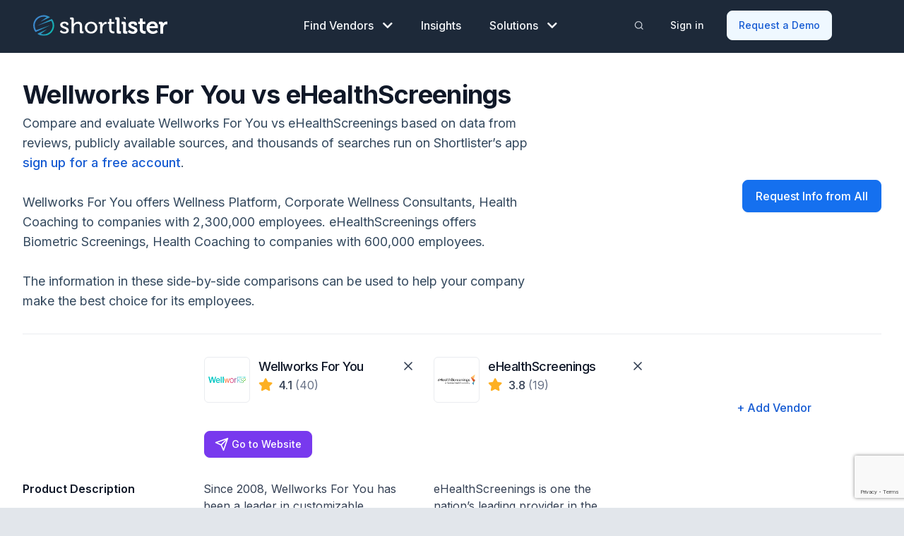

--- FILE ---
content_type: text/html; charset=UTF-8
request_url: https://www.myshortlister.com/compare/wellworks-for-you-vs-ehealthscreenings
body_size: 40713
content:
<!doctype html>
<html lang="en-US">
<head>

  
  
          
  <meta charset="utf-8">
  <meta http-equiv="x-ua-compatible" content="ie=edge">
  <meta name="viewport" content="width=device-width, initial-scale=1, shrink-to-fit=no">
    <meta name='robots' content='index, follow, max-image-preview:large, max-snippet:-1, max-video-preview:-1' />
	<style>img:is([sizes="auto" i], [sizes^="auto," i]) { contain-intrinsic-size: 3000px 1500px }</style>
	
	<!-- This site is optimized with the Yoast SEO plugin v25.3 - https://yoast.com/wordpress/plugins/seo/ -->
	<title>Compare Wellworks For You vs eHealthScreenings | Q1 2025 | Shortlister</title>
	<link rel="canonical" href="https://www.myshortlister.com/compare/wellworks-for-you-vs-ehealthscreenings" />
	<meta property="og:locale" content="en_US" />
	<meta property="og:type" content="article" />
	<meta property="og:title" content="One Vs One - Shortlister" />
	<meta property="og:url" content="https://www.myshortlister.com/one-vs-one" />
	<meta property="og:site_name" content="Shortlister" />
	<meta property="article:modified_time" content="2024-03-25T11:44:27+00:00" />
	<meta name="twitter:card" content="summary_large_image" />
	<script type="application/ld+json" class="yoast-schema-graph">{"@context":"https://schema.org","@graph":[{"@type":"WebPage","@id":"https://www.myshortlister.com/one-vs-one","url":"https://www.myshortlister.com/one-vs-one","name":"One Vs One - Shortlister","isPartOf":{"@id":"https://www.myshortlister.com/#website"},"datePublished":"2021-07-13T00:23:53+00:00","dateModified":"2024-03-25T11:44:27+00:00","breadcrumb":{"@id":"https://www.myshortlister.com/one-vs-one#breadcrumb"},"inLanguage":"en-US","potentialAction":[{"@type":"ReadAction","target":["https://www.myshortlister.com/one-vs-one"]}]},{"@type":"BreadcrumbList","@id":"https://www.myshortlister.com/one-vs-one#breadcrumb","itemListElement":[{"@type":"ListItem","position":1,"name":"Home","item":"https://www.myshortlister.com/"},{"@type":"ListItem","position":2,"name":"One Vs One"}]},{"@type":"WebSite","@id":"https://www.myshortlister.com/#website","url":"https://www.myshortlister.com/","name":"Shortlister","description":"Find HR Vendors","potentialAction":[{"@type":"SearchAction","target":{"@type":"EntryPoint","urlTemplate":"https://www.myshortlister.com/?s={search_term_string}"},"query-input":{"@type":"PropertyValueSpecification","valueRequired":true,"valueName":"search_term_string"}}],"inLanguage":"en-US"}]}</script>
	<!-- / Yoast SEO plugin. -->


<link rel='dns-prefetch' href='//www.myshortlister.com' />
<link rel='dns-prefetch' href='//js.hsforms.net' />
<style id='classic-theme-styles-inline-css' type='text/css'>
/*! This file is auto-generated */
.wp-block-button__link{color:#fff;background-color:#32373c;border-radius:9999px;box-shadow:none;text-decoration:none;padding:calc(.667em + 2px) calc(1.333em + 2px);font-size:1.125em}.wp-block-file__button{background:#32373c;color:#fff;text-decoration:none}
</style>
<style id='global-styles-inline-css' type='text/css'>
:root{--wp--preset--aspect-ratio--square: 1;--wp--preset--aspect-ratio--4-3: 4/3;--wp--preset--aspect-ratio--3-4: 3/4;--wp--preset--aspect-ratio--3-2: 3/2;--wp--preset--aspect-ratio--2-3: 2/3;--wp--preset--aspect-ratio--16-9: 16/9;--wp--preset--aspect-ratio--9-16: 9/16;--wp--preset--color--black: #000000;--wp--preset--color--cyan-bluish-gray: #abb8c3;--wp--preset--color--white: #ffffff;--wp--preset--color--pale-pink: #f78da7;--wp--preset--color--vivid-red: #cf2e2e;--wp--preset--color--luminous-vivid-orange: #ff6900;--wp--preset--color--luminous-vivid-amber: #fcb900;--wp--preset--color--light-green-cyan: #7bdcb5;--wp--preset--color--vivid-green-cyan: #00d084;--wp--preset--color--pale-cyan-blue: #8ed1fc;--wp--preset--color--vivid-cyan-blue: #0693e3;--wp--preset--color--vivid-purple: #9b51e0;--wp--preset--gradient--vivid-cyan-blue-to-vivid-purple: linear-gradient(135deg,rgba(6,147,227,1) 0%,rgb(155,81,224) 100%);--wp--preset--gradient--light-green-cyan-to-vivid-green-cyan: linear-gradient(135deg,rgb(122,220,180) 0%,rgb(0,208,130) 100%);--wp--preset--gradient--luminous-vivid-amber-to-luminous-vivid-orange: linear-gradient(135deg,rgba(252,185,0,1) 0%,rgba(255,105,0,1) 100%);--wp--preset--gradient--luminous-vivid-orange-to-vivid-red: linear-gradient(135deg,rgba(255,105,0,1) 0%,rgb(207,46,46) 100%);--wp--preset--gradient--very-light-gray-to-cyan-bluish-gray: linear-gradient(135deg,rgb(238,238,238) 0%,rgb(169,184,195) 100%);--wp--preset--gradient--cool-to-warm-spectrum: linear-gradient(135deg,rgb(74,234,220) 0%,rgb(151,120,209) 20%,rgb(207,42,186) 40%,rgb(238,44,130) 60%,rgb(251,105,98) 80%,rgb(254,248,76) 100%);--wp--preset--gradient--blush-light-purple: linear-gradient(135deg,rgb(255,206,236) 0%,rgb(152,150,240) 100%);--wp--preset--gradient--blush-bordeaux: linear-gradient(135deg,rgb(254,205,165) 0%,rgb(254,45,45) 50%,rgb(107,0,62) 100%);--wp--preset--gradient--luminous-dusk: linear-gradient(135deg,rgb(255,203,112) 0%,rgb(199,81,192) 50%,rgb(65,88,208) 100%);--wp--preset--gradient--pale-ocean: linear-gradient(135deg,rgb(255,245,203) 0%,rgb(182,227,212) 50%,rgb(51,167,181) 100%);--wp--preset--gradient--electric-grass: linear-gradient(135deg,rgb(202,248,128) 0%,rgb(113,206,126) 100%);--wp--preset--gradient--midnight: linear-gradient(135deg,rgb(2,3,129) 0%,rgb(40,116,252) 100%);--wp--preset--font-size--small: 13px;--wp--preset--font-size--medium: 20px;--wp--preset--font-size--large: 36px;--wp--preset--font-size--x-large: 42px;--wp--preset--spacing--20: 0.44rem;--wp--preset--spacing--30: 0.67rem;--wp--preset--spacing--40: 1rem;--wp--preset--spacing--50: 1.5rem;--wp--preset--spacing--60: 2.25rem;--wp--preset--spacing--70: 3.38rem;--wp--preset--spacing--80: 5.06rem;--wp--preset--shadow--natural: 6px 6px 9px rgba(0, 0, 0, 0.2);--wp--preset--shadow--deep: 12px 12px 50px rgba(0, 0, 0, 0.4);--wp--preset--shadow--sharp: 6px 6px 0px rgba(0, 0, 0, 0.2);--wp--preset--shadow--outlined: 6px 6px 0px -3px rgba(255, 255, 255, 1), 6px 6px rgba(0, 0, 0, 1);--wp--preset--shadow--crisp: 6px 6px 0px rgba(0, 0, 0, 1);}:where(.is-layout-flex){gap: 0.5em;}:where(.is-layout-grid){gap: 0.5em;}body .is-layout-flex{display: flex;}.is-layout-flex{flex-wrap: wrap;align-items: center;}.is-layout-flex > :is(*, div){margin: 0;}body .is-layout-grid{display: grid;}.is-layout-grid > :is(*, div){margin: 0;}:where(.wp-block-columns.is-layout-flex){gap: 2em;}:where(.wp-block-columns.is-layout-grid){gap: 2em;}:where(.wp-block-post-template.is-layout-flex){gap: 1.25em;}:where(.wp-block-post-template.is-layout-grid){gap: 1.25em;}.has-black-color{color: var(--wp--preset--color--black) !important;}.has-cyan-bluish-gray-color{color: var(--wp--preset--color--cyan-bluish-gray) !important;}.has-white-color{color: var(--wp--preset--color--white) !important;}.has-pale-pink-color{color: var(--wp--preset--color--pale-pink) !important;}.has-vivid-red-color{color: var(--wp--preset--color--vivid-red) !important;}.has-luminous-vivid-orange-color{color: var(--wp--preset--color--luminous-vivid-orange) !important;}.has-luminous-vivid-amber-color{color: var(--wp--preset--color--luminous-vivid-amber) !important;}.has-light-green-cyan-color{color: var(--wp--preset--color--light-green-cyan) !important;}.has-vivid-green-cyan-color{color: var(--wp--preset--color--vivid-green-cyan) !important;}.has-pale-cyan-blue-color{color: var(--wp--preset--color--pale-cyan-blue) !important;}.has-vivid-cyan-blue-color{color: var(--wp--preset--color--vivid-cyan-blue) !important;}.has-vivid-purple-color{color: var(--wp--preset--color--vivid-purple) !important;}.has-black-background-color{background-color: var(--wp--preset--color--black) !important;}.has-cyan-bluish-gray-background-color{background-color: var(--wp--preset--color--cyan-bluish-gray) !important;}.has-white-background-color{background-color: var(--wp--preset--color--white) !important;}.has-pale-pink-background-color{background-color: var(--wp--preset--color--pale-pink) !important;}.has-vivid-red-background-color{background-color: var(--wp--preset--color--vivid-red) !important;}.has-luminous-vivid-orange-background-color{background-color: var(--wp--preset--color--luminous-vivid-orange) !important;}.has-luminous-vivid-amber-background-color{background-color: var(--wp--preset--color--luminous-vivid-amber) !important;}.has-light-green-cyan-background-color{background-color: var(--wp--preset--color--light-green-cyan) !important;}.has-vivid-green-cyan-background-color{background-color: var(--wp--preset--color--vivid-green-cyan) !important;}.has-pale-cyan-blue-background-color{background-color: var(--wp--preset--color--pale-cyan-blue) !important;}.has-vivid-cyan-blue-background-color{background-color: var(--wp--preset--color--vivid-cyan-blue) !important;}.has-vivid-purple-background-color{background-color: var(--wp--preset--color--vivid-purple) !important;}.has-black-border-color{border-color: var(--wp--preset--color--black) !important;}.has-cyan-bluish-gray-border-color{border-color: var(--wp--preset--color--cyan-bluish-gray) !important;}.has-white-border-color{border-color: var(--wp--preset--color--white) !important;}.has-pale-pink-border-color{border-color: var(--wp--preset--color--pale-pink) !important;}.has-vivid-red-border-color{border-color: var(--wp--preset--color--vivid-red) !important;}.has-luminous-vivid-orange-border-color{border-color: var(--wp--preset--color--luminous-vivid-orange) !important;}.has-luminous-vivid-amber-border-color{border-color: var(--wp--preset--color--luminous-vivid-amber) !important;}.has-light-green-cyan-border-color{border-color: var(--wp--preset--color--light-green-cyan) !important;}.has-vivid-green-cyan-border-color{border-color: var(--wp--preset--color--vivid-green-cyan) !important;}.has-pale-cyan-blue-border-color{border-color: var(--wp--preset--color--pale-cyan-blue) !important;}.has-vivid-cyan-blue-border-color{border-color: var(--wp--preset--color--vivid-cyan-blue) !important;}.has-vivid-purple-border-color{border-color: var(--wp--preset--color--vivid-purple) !important;}.has-vivid-cyan-blue-to-vivid-purple-gradient-background{background: var(--wp--preset--gradient--vivid-cyan-blue-to-vivid-purple) !important;}.has-light-green-cyan-to-vivid-green-cyan-gradient-background{background: var(--wp--preset--gradient--light-green-cyan-to-vivid-green-cyan) !important;}.has-luminous-vivid-amber-to-luminous-vivid-orange-gradient-background{background: var(--wp--preset--gradient--luminous-vivid-amber-to-luminous-vivid-orange) !important;}.has-luminous-vivid-orange-to-vivid-red-gradient-background{background: var(--wp--preset--gradient--luminous-vivid-orange-to-vivid-red) !important;}.has-very-light-gray-to-cyan-bluish-gray-gradient-background{background: var(--wp--preset--gradient--very-light-gray-to-cyan-bluish-gray) !important;}.has-cool-to-warm-spectrum-gradient-background{background: var(--wp--preset--gradient--cool-to-warm-spectrum) !important;}.has-blush-light-purple-gradient-background{background: var(--wp--preset--gradient--blush-light-purple) !important;}.has-blush-bordeaux-gradient-background{background: var(--wp--preset--gradient--blush-bordeaux) !important;}.has-luminous-dusk-gradient-background{background: var(--wp--preset--gradient--luminous-dusk) !important;}.has-pale-ocean-gradient-background{background: var(--wp--preset--gradient--pale-ocean) !important;}.has-electric-grass-gradient-background{background: var(--wp--preset--gradient--electric-grass) !important;}.has-midnight-gradient-background{background: var(--wp--preset--gradient--midnight) !important;}.has-small-font-size{font-size: var(--wp--preset--font-size--small) !important;}.has-medium-font-size{font-size: var(--wp--preset--font-size--medium) !important;}.has-large-font-size{font-size: var(--wp--preset--font-size--large) !important;}.has-x-large-font-size{font-size: var(--wp--preset--font-size--x-large) !important;}
:where(.wp-block-post-template.is-layout-flex){gap: 1.25em;}:where(.wp-block-post-template.is-layout-grid){gap: 1.25em;}
:where(.wp-block-columns.is-layout-flex){gap: 2em;}:where(.wp-block-columns.is-layout-grid){gap: 2em;}
:root :where(.wp-block-pullquote){font-size: 1.5em;line-height: 1.6;}
</style>
<link rel='stylesheet' id='dae-download-css' href='https://www.myshortlister.com/app/plugins/download-after-email/css/download.css?ver=1768383388' type='text/css' media='all' />
<link rel='stylesheet' id='dashicons-css' href='https://www.myshortlister.com/wp/wp-includes/css/dashicons.min.css?ver=6.8.2' type='text/css' media='all' />
<link rel='stylesheet' id='dae-fa-css' href='https://www.myshortlister.com/app/plugins/download-after-email/css/all.css?ver=6.8.2' type='text/css' media='all' />
<link rel='stylesheet' id='ppc-widget-style-css' href='https://www.myshortlister.com/app/plugins/ppc-widget/css/ppc_widget.css?ver=6.8.2' type='text/css' media='all' />
<link rel='stylesheet' id='sage/main.css-css' href='https://www.myshortlister.com/app/themes/shortlister/dist/styles/main-v2.css' type='text/css' media='all' />
<link rel='stylesheet' id='sage/fontawesome.css-css' href='https://www.myshortlister.com/app/themes/shortlister/dist/styles/fontawesome.css' type='text/css' media='all' />
<script type="text/javascript" id="jquery-core-js-extra">
/* <![CDATA[ */
var pp = {"ajax_url":"https:\/\/www.myshortlister.com\/wp\/wp-admin\/admin-ajax.php"};
/* ]]> */
</script>
<script type="text/javascript" src="https://www.myshortlister.com/wp/wp-includes/js/jquery/jquery.min.js?ver=3.7.1" id="jquery-core-js"></script>
<script type="text/javascript" src="https://www.myshortlister.com/wp/wp-includes/js/jquery/jquery-migrate.min.js?ver=3.4.1" id="jquery-migrate-js"></script>
<script type="text/javascript" src="//js.hsforms.net/forms/v2.js" id="hubspot-js"></script>

<style type='text/css'> .ae_data .elementor-editor-element-setting {
            display:none !important;
            }
            </style>			<!-- DO NOT COPY THIS SNIPPET! Start of Page Analytics Tracking for HubSpot WordPress plugin v11.3.33-->
			<script class="hsq-set-content-id" data-content-id="standard-page">
				var _hsq = _hsq || [];
				_hsq.push(["setContentType", "standard-page"]);
			</script>
			<!-- DO NOT COPY THIS SNIPPET! End of Page Analytics Tracking for HubSpot WordPress plugin -->
			<meta name="generator" content="Elementor 3.29.2; features: additional_custom_breakpoints, e_local_google_fonts; settings: css_print_method-external, google_font-enabled, font_display-auto">
			<style>
				.e-con.e-parent:nth-of-type(n+4):not(.e-lazyloaded):not(.e-no-lazyload),
				.e-con.e-parent:nth-of-type(n+4):not(.e-lazyloaded):not(.e-no-lazyload) * {
					background-image: none !important;
				}
				@media screen and (max-height: 1024px) {
					.e-con.e-parent:nth-of-type(n+3):not(.e-lazyloaded):not(.e-no-lazyload),
					.e-con.e-parent:nth-of-type(n+3):not(.e-lazyloaded):not(.e-no-lazyload) * {
						background-image: none !important;
					}
				}
				@media screen and (max-height: 640px) {
					.e-con.e-parent:nth-of-type(n+2):not(.e-lazyloaded):not(.e-no-lazyload),
					.e-con.e-parent:nth-of-type(n+2):not(.e-lazyloaded):not(.e-no-lazyload) * {
						background-image: none !important;
					}
				}
			</style>
			<script id='nitro-telemetry-meta' nitro-exclude>window.NPTelemetryMetadata={missReason: (!window.NITROPACK_STATE ? 'url not allowed' : 'hit'),pageType: 'page',isEligibleForOptimization: false,}</script><script id='nitro-generic' nitro-exclude>(()=>{window.NitroPack=window.NitroPack||{coreVersion:"na",isCounted:!1};let e=document.createElement("script");if(e.src="https://nitroscripts.com/QLZuaIhQLZPWybDhZKPYnoneyZjjCsXc",e.async=!0,e.id="nitro-script",document.head.appendChild(e),!window.NitroPack.isCounted){window.NitroPack.isCounted=!0;let t=()=>{navigator.sendBeacon("https://to.getnitropack.com/p",JSON.stringify({siteId:"QLZuaIhQLZPWybDhZKPYnoneyZjjCsXc",url:window.location.href,isOptimized:!!window.IS_NITROPACK,coreVersion:"na",missReason:window.NPTelemetryMetadata?.missReason||"",pageType:window.NPTelemetryMetadata?.pageType||"",isEligibleForOptimization:!!window.NPTelemetryMetadata?.isEligibleForOptimization}))};(()=>{let e=()=>new Promise(e=>{"complete"===document.readyState?e():window.addEventListener("load",e)}),i=()=>new Promise(e=>{document.prerendering?document.addEventListener("prerenderingchange",e,{once:!0}):e()}),a=async()=>{await i(),await e(),t()};a()})(),window.addEventListener("pageshow",e=>{if(e.persisted){let i=document.prerendering||self.performance?.getEntriesByType?.("navigation")[0]?.activationStart>0;"visible"!==document.visibilityState||i||t()}})}})();</script><meta name="description" content="Wellworks For You vs eHealthScreenings for company information, features, pricing, ratings and more." />
<meta name="keywords" content="Wellworks For You vs eHealthScreenings" />
		<style type="text/css" id="wp-custom-css">
			.blue-button:hover {
	text-decoration: none;
}		</style>
		
  <script src="https://www.google.com/recaptcha/api.js?render=6Lfhk8kZAAAAALowInko8-L1jimR7PxS5qakeOBo"></script>

  <link rel="preconnect" href="https://fonts.googleapis.com">
  <link rel="preconnect" href="https://fonts.gstatic.com" crossorigin>

  <link async rel="icon" href="https://www.myshortlister.com/app/themes/shortlister/dist/images/favicon.ico" type="image/x-icon">

  <script src="https://www.googleoptimize.com/optimize.js?id=OPT-N4S3QMR"></script>

  <!-- Google Tag Manager -->
  <script>(function(w,d,s,l,i){w[l]=w[l]||[];w[l].push({'gtm.start':
        new Date().getTime(),event:'gtm.js'});var f=d.getElementsByTagName(s)[0],
      j=d.createElement(s),dl=l!='dataLayer'?'&l='+l:'';j.async=true;j.src=
      'https://www.googletagmanager.com/gtm.js?id='+i+dl;f.parentNode.insertBefore(j,f);
    })(window,document,'script','dataLayer','GTM-WD6FPTC');</script>
  <script async="" src="https://www.googletagmanager.com/gtag/js?id=UA-42457310-3"></script>
  <script>
    window.dataLayer = window.dataLayer || [];
    function gtag(){dataLayer.push(arguments);}
    gtag('js', new Date());

    gtag('config', 'UA-42457310-3');
  </script>
  <!-- End Google Tag Manager -->

  <!-- Start VWO Async SmartCode -->
  <script type='text/javascript' id='vwoCode'>
    window._vwo_code=window._vwo_code || (function() {
      var account_id=675373,
        version=1.4,
        settings_tolerance=2000,
        library_tolerance=2500,
        use_existing_jquery=false,
        is_spa=1,
        hide_element='body',
        /* DO NOT EDIT BELOW THIS LINE */
        f=false,d=document,vwoCodeEl=document.querySelector('#vwoCode'),code={use_existing_jquery:function(){return use_existing_jquery},library_tolerance:function(){return library_tolerance},finish:function(){if(!f){f=true;var e=d.getElementById('_vis_opt_path_hides');if(e)e.parentNode.removeChild(e)}},finished:function(){return f},load:function(e){var t=d.createElement('script');t.fetchPriority='high';t.src=e;t.type='text/javascript';t.innerText;t.onerror=function(){_vwo_code.finish()};d.getElementsByTagName('head')[0].appendChild(t)},getVersion:function(){return version},getMatchedCookies:function(e){var t=[];if(document.cookie){t=document.cookie.match(e)||[]}return t},getCombinationCookie:function(){var e=code.getMatchedCookies(/(?:^|;)\s?(_vis_opt_exp_\d+_combi=[^;$]*)/gi);e=e.map(function(e){try{var t=decodeURIComponent(e);if(!/_vis_opt_exp_\d+_combi=(?:\d+,?)+\s*$/.test(t)){return''}return t}catch(e){return''}});var i=[];e.forEach(function(e){var t=e.match(/([\d,]+)/g);t&&i.push(t.join('-'))});return i.join('|')},init:function(){window.settings_timer=setTimeout(function(){_vwo_code.finish()},settings_tolerance);var e=d.createElement('style'),t=hide_element?hide_element+'{opacity:0 !important;filter:alpha(opacity=0) !important;background:none !important;}':'',i=d.getElementsByTagName('head')[0];e.setAttribute('id','_vis_opt_path_hides');vwoCodeEl&&e.setAttribute('nonce',vwoCodeEl.nonce);e.setAttribute('type','text/css');if(e.styleSheet)e.styleSheet.cssText=t;else e.appendChild(d.createTextNode(t));i.appendChild(e);var n=this.getCombinationCookie();this.load('https://dev.visualwebsiteoptimizer.com/j.php?a='+account_id+'&u='+encodeURIComponent(d.URL)+'&f='+ +is_spa+'&vn='+version+(n?'&c='+n:''));return settings_timer}};window._vwo_settings_timer = code.init();return code;}());
  </script>
  <!-- End VWO Async SmartCode -->

  <!-- FAQ's -->
    <!-- END FAQ's -->

  <!-- Article SEO -->
    <!-- END Article SEO -->

  <script>!function () {var reb2b = window.reb2b = window.reb2b || [];if (reb2b.invoked) return;reb2b.invoked = true;reb2b.methods = ["identify", "collect"];reb2b.factory = function (method) {return function () {var args = Array.prototype.slice.call(arguments);args.unshift(method);reb2b.push(args);return reb2b;};};for (var i = 0; i < reb2b.methods.length; i++) {var key = reb2b.methods[i];reb2b[key] = reb2b.factory(key);}reb2b.load = function (key) {var script = document.createElement("script");script.type = "text/javascript";script.async = true;script.src = "https://s3-us-west-2.amazonaws.com/b2bjsstore/b/" + key + "/9NMMZH4WEGNW.js.gz";var first = document.getElementsByTagName("script")[0];first.parentNode.insertBefore(script, first);};reb2b.SNIPPET_VERSION = "1.0.1";reb2b.load("9NMMZH4WEGNW");}();</script>

</head>
<body class="wp-singular page-template page-template-page-compare-vs page-compare-vs page page-id-29822 wp-theme-shortlisterresources one-vs-one mega-menu app-data index-data singular-data page-data page-29822-data page-one-vs-one-data page-compare-vs-data elementor-default elementor-kit-29814">
  <!-- Google Tag Manager (noscript) -->
  <noscript><iframe src="https://www.googletagmanager.com/ns.html?id=GTM-WD6FPTC"
                  height="0" width="0" style="display:none;visibility:hidden"></iframe></noscript>
  <!-- End Google Tag Manager (noscript) -->
<header class="site-header sh-header-dark" role="banner">
  <div class="container-fluid">
    <nav class="navbar navbar-expand-lg">
      <a href="/" class="navbar-brand" rel="home">
        <img src="https://www.myshortlister.com/app/themes/shortlister/dist/images/shortlister-logo-dark.svg" alt="Shortlister" title="Shortlister"
             class="shortlister-logo-dark"/>
        <img src="https://www.myshortlister.com/app/themes/shortlister/dist/images/shortlister-logo-light.svg" alt="Shortlister" title="Shortlister"
             class="shortlister-logo-light" loading='lazy'/>
      </a>
      <div class="navbar-toggle-container">
        <button class="navbar-search button-search">
          <span class="sr-only">Toggle Search</span>

          <svg class="sh-dark-search" xmlns="http://www.w3.org/2000/svg" width="21" height="20" viewBox="0 0 21 20"
               fill="none">
            <path
              d="M18.2285 17.5L14.6035 13.875M16.5618 9.16667C16.5618 12.8486 13.5771 15.8333 9.89518 15.8333C6.21328 15.8333 3.22852 12.8486 3.22852 9.16667C3.22852 5.48477 6.21328 2.5 9.89518 2.5C13.5771 2.5 16.5618 5.48477 16.5618 9.16667Z"
              stroke="#D0D5DD" stroke-width="1.66667" stroke-linecap="round" stroke-linejoin="round"/>
          </svg>

          <img class="sh-light-search" src="https://www.myshortlister.com/app/themes/shortlister/dist/images/solution/search.svg" alt="search"
               title="search"
               class="icon"/>
          <span class="menu-icon">
              <span class="icon-bar"></span>
              <span class="icon-bar"></span>
              <span class="icon-bar"></span>
          </span>
        </button>
        <button class="navbar-toggler collapsed" type="button" data-toggle="collapse" data-target="#primary-nav"
                aria-controls="primary-nav" aria-expanded="false" aria-label="Toggle navigation">
          <span class="sr-only">Menu</span>
          <span class="menu-icon">
              <span class="icon-bar"></span>
              <span class="icon-bar"></span>
              <span class="icon-bar"></span>
          </span>
        </button> <!-- /.navbar-toggler -->
      </div>
      <div id="primary-nav" class="collapse navbar-collapse">
        <ul id="menu-main-nav" class="menu navbar-nav mega-menu-wrapper">
          <li class="menu-item dropdown mega-dropdown">
            <a href="https://www.myshortlister.com/categories" class="nav-link">
              Find Vendors
              <i class="fa-sharp fa-light fa-chevron-down"></i>
              <i class="fa-sharp fa-light fa-chevron-up"></i>
            </a>
            <ul role="menu" class="mega-menu">
              <li class="mega-menu-container">
                <ul class="mega-menu-row mega-menu-title-row">
                  <li class="mega-menu-item mega-menu-column">Popular Vendor Categories</li>
                  <li class="mega-menu-item mega-menu-column view-all"><a href="https://www.myshortlister.com/categories">View
                      All</a></li>
                </ul>
                <ul class="mega-menu-row mega-menu-menus-row">
                                                                        <li class="mega-menu-item mega-menu-column">
                    <div class="section-title">Workforce Technology &amp; Services</div>
                    <ul class="mega-menu-submenu">
                                                                                                              <li class="mega-menu-item ">
                        <a
                          href="https://www.myshortlister.com/hris-systems/vendor-list">HRIS Systems
                        </a>
                      </li>
                                                                                                                                    <li class="mega-menu-item ">
                        <a
                          href="https://www.myshortlister.com/payroll-services/vendor-list">Payroll Companies
                        </a>
                      </li>
                                                                                                                                    <li class="mega-menu-item ">
                        <a
                          href="https://www.myshortlister.com/applicant-tracking-system/vendor-list">ATS Systems
                        </a>
                      </li>
                                                                                                                                    <li class="mega-menu-item ">
                        <a
                          href="https://www.myshortlister.com/benefits-administration-solutions/vendor-list">Benefits Administration Companies
                        </a>
                      </li>
                                                                                                                                    <li class="mega-menu-item ">
                        <a
                          href="https://www.myshortlister.com/background-investigations/vendor-list">Background Check Companies
                        </a>
                      </li>
                                                                                                                                    <li class="mega-menu-item ">
                        <a
                          href="https://www.myshortlister.com/recruitment-software/vendor-list">Recruiting Software
                        </a>
                      </li>
                                                                                                                                    <li class="mega-menu-item ">
                        <a
                          href="https://www.myshortlister.com/performance-management-system/vendor-list">Performance Management Software
                        </a>
                      </li>
                                                                                                                                    <li class="mega-menu-item ">
                        <a
                          href="https://www.myshortlister.com/time-and-attendance-software/vendor-list">Time and Attendance Software
                        </a>
                      </li>
                                                                                        <li class="mega-menu-item view-all"><a
                          href="https://www.myshortlister.com/categories#workforce-technology--services">View
                          All <img src="https://www.myshortlister.com/app/themes/shortlister/dist/images/solution/arrow-right.svg" alt=">"/></a>
                      </li>
                    </ul>
                  </li>
                                                                        <li class="mega-menu-item mega-menu-column">
                    <div class="section-title">Health &amp; Well-being Programs</div>
                    <ul class="mega-menu-submenu">
                                                                                                              <li class="mega-menu-item ">
                        <a
                          href="https://www.myshortlister.com/wellness-companies/vendor-list">Wellness Companies
                        </a>
                      </li>
                                                                                                                                    <li class="mega-menu-item ">
                        <a
                          href="https://www.myshortlister.com/employee-assistance-programs/vendor-list">EAP Providers
                        </a>
                      </li>
                                                                                                                                    <li class="mega-menu-item ">
                        <a
                          href="https://www.myshortlister.com/financial-wellness-2/vendor-list">Financial Wellness Programs
                        </a>
                      </li>
                                                                                                                                    <li class="mega-menu-item ">
                        <a
                          href="https://www.myshortlister.com/diabetes-programs/vendor-list">Diabetes Management Programs
                        </a>
                      </li>
                                                                                                                                    <li class="mega-menu-item ">
                        <a
                          href="https://www.myshortlister.com/behavioral-and-mental-health-companies/vendor-list">Mental Health Companies
                        </a>
                      </li>
                                                                                                                                    <li class="mega-menu-item ">
                        <a
                          href="https://www.myshortlister.com/corporate-fitness-companies/vendor-list">Corporate Fitness
                        </a>
                      </li>
                                                                                                                                    <li class="mega-menu-item ">
                        <a
                          href="https://www.myshortlister.com/telehealth-services/vendor-list">Telehealth Services
                        </a>
                      </li>
                                                                                                                                    <li class="mega-menu-item ">
                        <a
                          href="https://www.myshortlister.com/employee-health-clinic/vendor-list">Employee Health Clinic
                        </a>
                      </li>
                                                                                        <li class="mega-menu-item view-all"><a
                          href="https://www.myshortlister.com/categories#health--well-being-programs">View
                          All <img src="https://www.myshortlister.com/app/themes/shortlister/dist/images/solution/arrow-right.svg" alt=">"/></a>
                      </li>
                    </ul>
                  </li>
                                                                        <li class="mega-menu-item mega-menu-column">
                    <div class="section-title">Health &amp; Financial Benefits</div>
                    <ul class="mega-menu-submenu">
                                                                                                              <li class="mega-menu-item ">
                        <a
                          href="https://www.myshortlister.com/401-k-plan/vendor-list">401(k) Providers
                        </a>
                      </li>
                                                                                                                                    <li class="mega-menu-item ">
                        <a
                          href="https://www.myshortlister.com/pbm-companies/vendor-list">PBM Companies
                        </a>
                      </li>
                                                                                                                                                                                                                            <li class="mega-menu-item ">
                        <a
                          href="https://www.myshortlister.com/disability-insurance/vendor-list">Disability Insurance Companies
                        </a>
                      </li>
                                                                                                                                    <li class="mega-menu-item ">
                        <a
                          href="https://www.myshortlister.com/voluntary-critical-illness-insurance-companies/vendor-list">Voluntary Critical Illness Insurance Companies
                        </a>
                      </li>
                                                                                                                                    <li class="mega-menu-item ">
                        <a
                          href="https://www.myshortlister.com/health-savings-accounts-hsa/vendor-list">HSA Companies
                        </a>
                      </li>
                                                                                                                                    <li class="mega-menu-item ">
                        <a
                          href="https://www.myshortlister.com/cobra-administration/vendor-list">COBRA Administration
                        </a>
                      </li>
                                                                                                                                                                                <li class="mega-menu-item view-all"><a
                          href="https://www.myshortlister.com/categories#health--financial-benefits">View
                          All <img src="https://www.myshortlister.com/app/themes/shortlister/dist/images/solution/arrow-right.svg" alt=">"/></a>
                      </li>
                    </ul>
                  </li>
                                                                        <li class="mega-menu-item mega-menu-column">
                    <div class="section-title">Perks &amp; Fringe Benefits</div>
                    <ul class="mega-menu-submenu">
                                                                                                              <li class="mega-menu-item ">
                        <a
                          href="https://www.myshortlister.com/corporate-gifts-for-employees-providers/vendor-list">Corporate Gifts 
                        </a>
                      </li>
                                                                                                                                    <li class="mega-menu-item ">
                        <a
                          href="https://www.myshortlister.com/employee-rewards-platform/vendor-list">Employee Rewards Programs
                        </a>
                      </li>
                                                                                                                                    <li class="mega-menu-item ">
                        <a
                          href="https://www.myshortlister.com/employee-incentive-program/vendor-list">Employee Incentive Programs
                        </a>
                      </li>
                                                                                                                                    <li class="mega-menu-item ">
                        <a
                          href="https://www.myshortlister.com/employee-recognition-software/vendor-list">Employee Recognition Companies
                        </a>
                      </li>
                                                                                                                                    <li class="mega-menu-item ">
                        <a
                          href="https://www.myshortlister.com/identity-theft-insurance-providers/vendor-list">Identity Theft Insurance Providers
                        </a>
                      </li>
                                                                                                                                    <li class="mega-menu-item ">
                        <a
                          href="https://www.myshortlister.com/legal-insurance-plans/vendor-list">Legal Insurance Plans
                        </a>
                      </li>
                                                                                                                                    <li class="mega-menu-item ">
                        <a
                          href="https://www.myshortlister.com/pet-insurance/vendor-list">Pet Insurance Companies
                        </a>
                      </li>
                                                                                                                                    <li class="mega-menu-item ">
                        <a
                          href="https://www.myshortlister.com/employee-giving-program/vendor-list">Corporate Giving Platforms
                        </a>
                      </li>
                                                                                        <li class="mega-menu-item view-all"><a
                          href="https://www.myshortlister.com/categories#perks--fringe-benefits">View
                          All <img src="https://www.myshortlister.com/app/themes/shortlister/dist/images/solution/arrow-right.svg" alt=">"/></a>
                      </li>
                    </ul>
                  </li>
                                                                        <li class="mega-menu-item mega-menu-column">
                    <div class="section-title">Outsourcing, Consulting &amp; Analytics</div>
                    <ul class="mega-menu-submenu">
                                                                                                              <li class="mega-menu-item ">
                        <a
                          href="https://www.myshortlister.com/professional-employer-organization-peo-companies/vendor-list">Professional Employment Organizations
                        </a>
                      </li>
                                                                                                                                    <li class="mega-menu-item ">
                        <a
                          href="https://www.myshortlister.com/bpo-companies/vendor-list">BPO Companies
                        </a>
                      </li>
                                                                                                                                    <li class="mega-menu-item ">
                        <a
                          href="https://www.myshortlister.com/pharmacy-benefit-consultants/vendor-list">Pharmacy Benefit Consultants
                        </a>
                      </li>
                                                                                                                                    <li class="mega-menu-item ">
                        <a
                          href="https://www.myshortlister.com/bi-tools/vendor-list">BI Tools Vendors
                        </a>
                      </li>
                                                                                                                                    <li class="mega-menu-item ">
                        <a
                          href="https://www.myshortlister.com/de-and-i-consulting-companies/vendor-list">DEI Consulting Firms
                        </a>
                      </li>
                                                                                                                                                                                                                            <li class="mega-menu-item ">
                        <a
                          href="https://www.myshortlister.com/staffing-firms/vendor-list">Staffing Firms
                        </a>
                      </li>
                                                                                                                                    <li class="mega-menu-item ">
                        <a
                          href="https://www.myshortlister.com/investment-management-companies/vendor-list">Investment Management Companies
                        </a>
                      </li>
                                                                                        <li class="mega-menu-item view-all"><a
                          href="https://www.myshortlister.com/categories#outsourcing-consulting--analytics">View
                          All <img src="https://www.myshortlister.com/app/themes/shortlister/dist/images/solution/arrow-right.svg" alt=">"/></a>
                      </li>
                    </ul>
                  </li>
                                                                                        </ul>
                <div class="mega-menu-row mega-menu-footer-row">
                  <span class="no-luck">No luck?</span>
                  <a href="javascript:;" class="no-luck-search button">
                    <img src="https://www.myshortlister.com/app/themes/shortlister/dist/images/solution/search-blue.svg" alt="search"
                         title="search"
                         class="icon"/>
                    Search by Name or Service</a>
                </div>
              </li>
            </ul>
          </li>
          <li class="menu-item"><a href="/insights" class="nav-link">Insights</a></li>
          <li class="menu-item mega-dropdown solutions-dropdown">
            <a id="solutions-request" href="#" class="nav-link">
              Solutions
              <i class="fa-sharp fa-light fa-chevron-down"></i>
              <i class="fa-sharp fa-light fa-chevron-up"></i>
            </a>
            <ul role="menu" class="mega-menu solutions">
              <li class="mega-menu-container">
                <div class="solutions-content">
                  <div class="solution-column">
                    <div class="solution-column-title">For Vendors</div>
                    <ul class="solution-column-submenu ">
                      <li class="solution-column-item">
                        <a class="solution-link" href="https://myshortlister.com/vendor">
                          <img src="https://www.myshortlister.com/app/themes/shortlister/dist/images/solution/lightbulb-02.svg" alt="Solution"
                               title="Solutions Overview"
                               class="icon"/>
                          <div class="">
                            <div class="title">Solutions Overview</div>
                            <div class="description">Grow your business with Shortlister.</div>
                          </div>
                        </a>
                      </li>
                      <li class="solution-column-item">
                        <a class="solution-link" href="https://myshortlister.com/vendor/pricing">
                          <img src="https://www.myshortlister.com/app/themes/shortlister/dist/images/solution/coin-stack.svg" alt="Price" title="Pricing"
                               class="icon"/>
                          <div class="">
                            <div class="title">Pricing</div>
                          </div>
                        </a>
                      </li>
                      <li class="solution-column-item">
                        <a class="solution-link" href="https://myshortlister.com/vendor/free-profile">
                          <img src="https://www.myshortlister.com/app/themes/shortlister/dist/images/solution/user.svg" alt="Profile" title="Free Profile"
                               class="icon"/>
                          <div class="">
                            <div class="title">Free Profile</div>
                            <div class="description">Increase your visibility with a free vendor profile.</div>
                          </div>
                        </a>
                      </li>
                      <li class="solution-column-item">
                        <a class="solution-link" href="https://myshortlister.com/vendor/request-a-demo">
                          <img src="https://www.myshortlister.com/app/themes/shortlister/dist/images/solution/monitor.svg" alt="Bulb" title="Shortlister"
                               class="icon"/>
                          <div class="">
                            <div class="title">Request a Demo</div>
                          </div>
                        </a>
                      </li>
                    </ul>
                  </div>
                  <div class="solution-column">
                    <div class="solution-column-title">For Brokers</div>
                    <ul class="solution-column-submenu">
                      <li class="solution-column-item">
                        <a class="solution-link" href="https://myshortlister.com/broker">
                          <img src="https://www.myshortlister.com/app/themes/shortlister/dist/images/solution/lightbulb-02.svg" alt="Solution"
                               title="Solutions Overview"
                               class="icon"/>
                          <div class="">
                            <div class="title">Solutions Overview</div>
                            <div class="description">Easily find the right vendors for your clients.</div>
                          </div>
                        </a>
                      </li>
                      <li class="solution-column-item">
                        <a class="solution-link" href="https://myshortlister.com/broker/request-a-demo">
                          <img src="https://www.myshortlister.com/app/themes/shortlister/dist/images/solution/monitor.svg" alt="Bulb" title="Shortlister"
                               class="icon"/>
                          <div class="">
                            <div class="title">Request a Demo</div>
                          </div>
                        </a>
                      </li>
                    </ul>
                  </div>
                  <div class="solution-column">
                    <div class="solution-column-title">For Employers</div>
                    <ul class="solution-column-submenu">
                      <li class="solution-column-item">
                        <a class="solution-link" href="https://myshortlister.com/employer ">
                          <img src="https://www.myshortlister.com/app/themes/shortlister/dist/images/solution/lightbulb-02.svg" alt="Solution"
                               title="Solutions Overview"
                               class="icon"/>
                          <div class="">
                            <div class="title">Solutions Overview</div>
                            <div class="description">Simplify vendor selection and get expert advice.</div>
                          </div>
                        </a>
                      </li>
                      <li class="solution-column-item">
                        <a class="solution-link" href="https://www.myshortlister.com/categories">
                          <img src="https://www.myshortlister.com/app/themes/shortlister/dist/images/solution/building.svg" alt="Vendors" title="Find Vendors"
                               class="icon"/>
                          <div class="">
                            <div class="title">Find Vendors</div>
                            <div class="description">Compare and choose vendors that fit your needs.</div>
                          </div>
                        </a>
                      </li>
                      <li class="solution-column-item">
                        <a class="solution-link" href="https://myshortlister.com/employer/contact-shortlister">
                          <img src="https://www.myshortlister.com/app/themes/shortlister/dist/images/solution/mail.svg" alt="Contact" title="Contact Us"
                               class="icon"/>
                          <div class="">
                            <div class="title">Contact Us</div>
                          </div>
                        </a>
                      </li>
                    </ul>
                  </div>
                </div>
              </li>
            </ul>
          </li>
        </ul>
        <ul id="top-right-menu-mobile" class="menu">
          <li class="menu-item">
            <a class="navbar-button" href="https://app.myshortlister.com/account/login">Sign in</a>
          </li>
          <li class="menu-item nav-button">
            <a id="request-demo-btn-desktop" href="#" class="navbar-button demo request-demo">
              Request a Demo
            </a>
            <div class="demo-requests">
              <div class="demo-requests-link">
                <a href="https://myshortlister.com/vendor/request-a-demo">For Vendors</a>
              </div>
              <div class="demo-requests-link">
                <a href="https://myshortlister.com/broker/request-a-demo">For Brokers</a>
              </div>
              <div class="demo-requests-link">
                <a href="https://myshortlister.com/employer/contact-shortlister">For Employers</a>
              </div>
            </div>
          </li>
        </ul>
      </div>
      <div id="top-right-menu" class="col sub-menu header-nav">
        <ul id="sub-menu" class="menu navbar-nav mega-menu-wrapper">
          <li class="menu-item d-none d-lg-block">
            <button class="navbar-search button-search button-search-desktop">
              <span class="sr-only">Toggle Search</span>

              <svg class="sh-dark-search" xmlns="http://www.w3.org/2000/svg" width="21" height="20" viewBox="0 0 21 20"
                   fill="none">
                <path
                  d="M18.2285 17.5L14.6035 13.875M16.5618 9.16667C16.5618 12.8486 13.5771 15.8333 9.89518 15.8333C6.21328 15.8333 3.22852 12.8486 3.22852 9.16667C3.22852 5.48477 6.21328 2.5 9.89518 2.5C13.5771 2.5 16.5618 5.48477 16.5618 9.16667Z"
                  stroke="#D0D5DD" stroke-width="1.66667" stroke-linecap="round" stroke-linejoin="round"/>
              </svg>

              <svg class="sh-dark-search-hover" xmlns="http://www.w3.org/2000/svg" width="21" height="20"
                   viewBox="0 0 21 20" fill="none">
                <path
                  d="M18.2285 17.5L14.6035 13.875M16.5618 9.16667C16.5618 12.8486 13.5771 15.8333 9.89518 15.8333C6.21328 15.8333 3.22852 12.8486 3.22852 9.16667C3.22852 5.48477 6.21328 2.5 9.89518 2.5C13.5771 2.5 16.5618 5.48477 16.5618 9.16667Z"
                  stroke="#475467" stroke-width="1.67" stroke-linecap="round" stroke-linejoin="round"/>
              </svg>

              <img class="sh-light-search" src="https://www.myshortlister.com/app/themes/shortlister/dist/images/solution/search.svg" alt="search"
                   title="search"
                   class="icon"/>

              <span class="menu-icon">
                  <span class="icon-bar"></span>
                  <span class="icon-bar"></span>
                  <span class="icon-bar"></span>
              </span>
            </button>
          </li>
          <li class="menu-item">
            <a class="navbar-button" href="https://app.myshortlister.com/account/login">Sign in</a>
          </li>
          <li class="menu-item nav-button">
            <a id="request-demo-btn-mobile" href="#" class="navbar-button demo request-demo">
              Request a Demo
            </a>
            <div class="demo-requests">
              <div class="demo-requests-link">
                <a href="https://myshortlister.com/vendor/request-a-demo">For Vendors</a>
              </div>
              <div class="demo-requests-link">
                <a href="https://myshortlister.com/broker/request-a-demo">For Brokers</a>
              </div>
              <div class="demo-requests-link">
                <a href="https://myshortlister.com/employer/contact-shortlister">For Employers</a>
              </div>
            </div>
          </li>
        </ul>
      </div>
    </nav><!-- /.navbar -->
  </div><!-- /.container-fluid -->
  <div id="search-form-container">
    <div class="sh-home-search">
      <div class="sh-home-search-wrap">
        <img src="https://www.myshortlister.com/app/themes/shortlister/dist/images/solution/search.svg" alt="search"
             title="search"
             class="icon"/>

        <input placeholder="Search by product or vendor name" class="sh-home-search-input sh-menu-search" type="text"/>

        <div class="sh-search-actions">
          <span class="spinner" style="display:none;"><i class="fa fa-circle-notch fa-spin"></i></span>
          <img src="https://www.myshortlister.com/app/themes/shortlister/dist/images/icons/x-circle.svg" alt="remove search"
               class="sh-clear-search" style="display:none;"/>
        </div>
        <p class="sh-search-example"><b>Examples</b>: diabetes, identity theft, COVID, Paychex, Fidelity</p>
      </div>

      <div class="sh-search-suggestions">
        <ul>

        </ul>
      </div>
    </div>
  </div>
</header>
  <div class="container-fluid">
    <section id="sh-vendor-list-header">
  <div class="sh-vendor-list-header-info">
          <h1>Wellworks For You vs eHealthScreenings</h1>
  <p class="intro-text">
    Compare and evaluate Wellworks For You vs eHealthScreenings based on data from reviews, publicly available
    sources,
    and thousands of searches run on Shortlister’s app <a href="/employer/contact-shortlister" class="">sign up for
      a free account</a>.<br/><br/>
    Wellworks For You offers Wellness Platform, Corporate Wellness Consultants, Health Coaching to companies
    with 2,300,000 employees.
    eHealthScreenings offers Biometric Screenings, Health Coaching to companies
    with 600,000 employees.
    <br/>
    <br/>
    The information in these side-by-side comparisons can be used to help your company make the best choice for its
    employees.
  </p>
      </div>
  <div class="sh-vendor-list-header-menu">
        <button type="button" class="sh-button-primary request-from-all" onclick="openRequestInfoPopUp(this, [{&quot;slug&quot;:&quot;wellworks-for-you&quot;},{&quot;slug&quot;:&quot;ehealthscreenings&quot;}], 'wellness-companies')">
      <span class="d-inline-block">Request Info from All</span>
    </button>
  </div>
</section>
    <script>
  window.vendorsPerProduct = JSON.parse('[{"id":"536","slug":"webmd-health-services","name":"WebMD Health Services","logo":"e26975abd2c8f4dec8d40dea278e9d771e6e6011.jpg","favicon":"3a20aef88ec8cec80f12d12d556b9d7189ea83be.png"},{"id":"366","slug":"zomo-health","name":"Zomo health","logo":"7ee0456518d3a74d86b341311d7d35ba3d2a0065.png","favicon":"94a064d340fbce5114d358f698c6fdea8d2e21fa.png"},{"id":"550","slug":"mobile-health","name":"Mobile Health ","logo":"d2db6c68586f7cdab3e54fc302dfb62048345c95.png","favicon":"0aa6b10f1ee772d1c12e9546c699867a26031a8a.png"},{"id":"451","slug":"navigate-wellbeing-solutions","name":"Navigate Wellbeing Solutions","logo":"9934a47bae0302364c1fd32b41e00633c46a5046.png","favicon":"ae887142d5f13d4058f6774899c0cd4620388aa4.png"},{"id":"571","slug":"corehealth","name":"CoreHealth","logo":"28e14eba50c4d283b285e873201f08ec5df52e67.png","favicon":"2daa18dab5e70edade6bace105216e8741f97913.png"},{"id":"493","slug":"wellworks-for-you","name":"Wellworks For You","logo":"bfe98e037aa2e8569200439c4f5c97a9ae2e2766.png","favicon":"69f441c88db1e4b080986581760c80ba572463f9.jpg"},{"id":"731","slug":"workpartners","name":"Workpartners","logo":"60ec6f326477ce3b95709906346a81aa937d4dde.jpg","favicon":"61938932ca4e08b1ae61e2beb5c72c4f3d8dd7f0.png"},{"id":"2270","slug":"applied-health-analytics","name":"Applied Health Analytics","logo":"beee995c9ef505fc47ee144feff29790e0104bbd.gif","favicon":"62e62c5cf0cc215056c1cab88ee8d3297f27fa8a.png"},{"id":"8650","slug":"yumuuv","name":"YuMuuv","logo":"bd476a767f4db258d79fd5a33b38a4c9193b348d.png","favicon":null},{"id":"9392","slug":"furofit","name":"furo.fit","logo":"235e2e403113b386829edc8b6aedec5b5f4da0a8.png","favicon":"3bf776dcf5649336e66ecd6b013ea382de551211.png"},{"id":"4662","slug":"wellness360","name":"Wellness360","logo":"c42cbd8913d0f0b5f8300e0ee92a21873f1224ef.png","favicon":"0d057c699c1ac940bdfae8e14788182b1b99669b.png"},{"id":"399","slug":"bsdi","name":"BSDI","logo":"1202c91a3726593575082b1fe771cdea2e6b804a.jpg","favicon":"dfca7e93953cfb5a59bd90b6098c5e98495424ed.png"},{"id":"10605","slug":"agile-telehealth","name":"Agile Telehealth","logo":"2dffa0bd9ed9402047d2897d2d3c21c8c21548f7.png","favicon":"55a3dfc94b8afd68d311153c08c01af09eb39d58.png"},{"id":"7366","slug":"holisticly","name":"Holisticly ","logo":"61c705ab5ee8208295c288d6f3936fa00fff57c4.jpg","favicon":"136e1dbce9eff2b79be46df7eb0ad507e5fe44c3.png"},{"id":"4881","slug":"green-circle-life","name":"Green Circle Life","logo":"cfe405fb0b80275b2ca397e2e5fdc0716a1964e3.png","favicon":"5449a80e7e817c3e4195932687d5eed60beaa7eb.png"},{"id":"741","slug":"circle-wellness-1","name":"Circle Wellness","logo":"8b791d8b35f8467622b8d96677e0c2907be9d015.png","favicon":"691714db278ab1877d740a8eac20aeb3061d262d.png"},{"id":"497","slug":"aduro","name":"Aduro","logo":"8032aec5d4d0bca414b246300c6c7f662a15dee7.png","favicon":"2f206b1eb17363c2654dffe375ef96dd2307a5fb.png"},{"id":"374","slug":"wellright","name":"WellRight","logo":"b9e795a4fda4b1ce4f8583693d4b56a4d1a8e9cd.png","favicon":"2e93b0fc724ada3b0c18645443cb176056296488.png"},{"id":"502","slug":"vitality-group","name":"Vitality Group","logo":"8cfa49db3ef168625d49c82a3f7e54e31b87a571.png","favicon":"87fd3f57ed1f3f4d16205f6b8de174e317e1e3f6.png"},{"id":"466","slug":"health-advocate","name":"Health Advocate","logo":"183642a47d862e38afe2cfe945460cdd8a515d22.jpg","favicon":"d74ac1544d33c9c04bca310b02224ee2098c88ee.png"},{"id":"408","slug":"healthcheck360","name":"HealthCheck360","logo":"9ed70eb08a6869fd3ae6a84b73fb42ac8119b761.png","favicon":"ca05b3433130132f024d324b351caf0610e61b7c.png"},{"id":"553","slug":"wellable","name":"Wellable","logo":"6333120dae3bd29882d753b7a2210948a8add679.png","favicon":"a03ab60888310189dc06b2b9d2b51140896b1787.png"},{"id":"496","slug":"asset-health-inc","name":"Asset Health, Inc.","logo":"341c46a4d2d1e1c6acb242f4a77b7dca8e56110f.png","favicon":"db47bc3c12dec7687ab68b10b9b1f71e87fc5d73.png"},{"id":"431","slug":"personify-health","name":"Personify Health","logo":"bc9d958a8ffa907fdb42c3c8afb752eebd8e45f3.png","favicon":"66535da1f818cd123bd7201e6761055ae3dc7970.jpg"},{"id":"512","slug":"marquee-health","name":"Marquee Health","logo":"8e157c3645829bc6f2da7b679789973295a248fe.png","favicon":"c13f7a57e15e12a96e0d1c6ef8a82ab2a2dfb2d6.png"},{"id":"513","slug":"telus-health","name":"TELUS Health ","logo":"b00c151c7ceb2a9f586d385f023a91dfbb8111cd.png","favicon":"5001e51053c440fa2aea4a139139a9c8cc2c8309.png"},{"id":"446","slug":"sharecare","name":"Sharecare","logo":"6c1d221133e6105a76672c2c85e12b973d931b0a.png","favicon":"e80b102552c6c99ac9ae6d3ff4b80868e3eae593.png"},{"id":"533","slug":"apree-health-castlight-vera","name":"apree health (Castlight + Vera)","logo":"4ae952805261c5a080c5c708776dcb3247fd1a82.png","favicon":"8480b6a5f11f287d63fd470d7e48de3a8a86def9.png"},{"id":"2196","slug":"fitpros","name":"FitPros","logo":"ff48eed52d2540caf5b9bdb0f9c670bae3f88c77.png","favicon":"89153f5e1d700304bfbae109f2fae27f91dd4fa0.png"},{"id":"558","slug":"propel-inc","name":"Propel, Inc.","logo":"4ad83eca6936dc0e5275dab6982fd0cc477295d6.png","favicon":"5cf24ffc650fdc8f767e809b38e01dd83d27d98d.png"},{"id":"2227","slug":"givhero","name":"Givhero","logo":"f076167c5845181e910b3e37ea66938e48885627.png","favicon":"336efed6891e2de8f5d8542f91de4196ba88d624.png"},{"id":"684","slug":"grokker","name":"Grokker","logo":"bfb3443c68f94ab635d3fc20d55f4e998c386495.png","favicon":"abc6cb0ad5893d1e76e0ed77138764dcfc338eb6.png"},{"id":"390","slug":"sonic-boom-wellness-llc-a-premise-health-company","name":"Sonic Boom Wellness, LLC a Premise Health Company","logo":"8e750b104fc225d90053fc0916d6ded45a69f081.png","favicon":"9f8a9a0b9b185d824a95ec9f647defc3b4747e9c.jpg"},{"id":"463","slug":"sterling-wellness-solutions-llc","name":"Sterling Wellness Solutions, L.L.C.","logo":"452461bc8548d52a93079c884c039e95aff62d0c.png","favicon":"4877334cda1d3362a85e8a610d5377fc6efbf8c7.png"},{"id":"876","slug":"wellhub","name":"Wellhub","logo":"8671be5ad91eae779d910b9d0b4301944037db4f.png","favicon":"b5a3aa7054b78418787c125a342676d42024cf85.png"},{"id":"5698","slug":"avidon-health","name":"Avidon Health","logo":"8e3807efe8159dd9172b3221241b6923b4d08b3d.png","favicon":"809b0bf0da6c39f21a6b5e1dfaf321f75e869290.jpg"},{"id":"3670","slug":"fabulous","name":"Fabulous","logo":"1004e089aa23a77f776591b31a788f7b1686c68e.png","favicon":"dae15242bf671467aca1cc8c32579629d664261f.png"},{"id":"4415","slug":"healthy-plus","name":"Healthy Plus ","logo":"9b2f2319b87067578d241b67935c39a06f4efc97.jpg","favicon":null},{"id":"480","slug":"incentfit","name":"IncentFit","logo":"35dae9379cb82561e50d5ab7c40403dd4ac1cc30.jpg","favicon":"d3f9465374f8d36cef6a8d0870e4109451cca8f1.png"},{"id":"674","slug":"lifedojo","name":"LifeDojo","logo":"af43cd50c600dd6ae3288ff90d4d0303f1156952.jpg","favicon":"3d635bad44282854f3ef5fcef5c3ada54e3516c0.png"},{"id":"6283","slug":"lift-session","name":"LIFT session","logo":"667d7590b7fd7e08a1bafe97a51b2e4079873bde.png","favicon":null},{"id":"763","slug":"medikeeper","name":"MediKeeper","logo":"959bd99a5083d4111c94152f86aaf490ef42a7db.jpg","favicon":"4258cdc679c736fad77898c090a0360becd64508.png"},{"id":"769","slug":"new-ocean-health-llc","name":"New Ocean Health, LLC","logo":"950748566cb55b516e4497762fe91c1c3433ecd9.png","favicon":"60bda77a5eb0153c518a5b5298b2c8fc90f7e07c.png"},{"id":"705","slug":"one-stop-wellness-inc","name":"One Stop Wellness, Inc.","logo":"13fe99784b93913e5794a7e80f3ae4347c40a410.png","favicon":"a7d61f44046372232d57c6e31eb7a2b967ab76d1.png"},{"id":"429","slug":"wellsteps","name":"WellSteps","logo":"f05f395e14f25c635afd801c932d00a3fbdbe5f7.jpg","favicon":"75b1a840248db30154136ff9805a7bf36dccc7fb.png"},{"id":"418","slug":"activehealth-management","name":"ActiveHealth Management","logo":"92f937df77e6192769b098bce985fe2ca631172c.png","favicon":"9391da30b33dfe997c5971fb1c437f3ce61a477e.png"},{"id":"449","slug":"allura-health-software-solutions","name":"Allura Health Software Solutions","logo":"ed77cf3e9f6f5d35635b2db18af8957da035f8dd.png","favicon":"16d801370488826600241155ef179c7821685954.png"},{"id":"377","slug":"american-institute-for-preventive-medicine","name":"American Institute for Preventive Medicine","logo":"ab4c963867527ae8a1588f5c7a35c51a728af754.png","favicon":"edf3a744adbe6c054a7ca274685e80e7411f9db4.png"},{"id":"618","slug":"engagement-health-group-ehg","name":"Engagement Health Group (EHG)","logo":"19d6eaef8851695c224556377c715f891cd8273d.png","favicon":null},{"id":"2096","slug":"healthkick","name":"HealthKick","logo":"3606f5bdbdf260b7b526cc5325d00b137e4cda1e.png","favicon":null},{"id":"359","slug":"orriant","name":"Orriant","logo":"9fcbb4868597e4664a668b25d117d3e725becc28.jpg","favicon":null},{"id":"644","slug":"reward-gateway-edenred","name":"Reward Gateway | Edenred","logo":"3635fd6819ea6a9677fc7d2f1e6862865f098754.png","favicon":"43bc4d3644ec23e543dcf7506932df9b4c2471c5.png"},{"id":"6041","slug":"taskhuman","name":"TaskHuman","logo":"d8f8bff0d034cd73448f3b0d47cd7675872fa738.png","favicon":null},{"id":"623","slug":"wellness-concepts-inc","name":"Wellness Concepts, Inc.","logo":"b8b98c0235dc8a8264d313bcb12944b8607c5b27.png","favicon":"952312484657407a1fe43e1c243f39d53f6e7fce.png"},{"id":"353","slug":"chc-wellbeing","name":"CHC Wellbeing","logo":"112954e916f3e6f29c2581ada254592ee70d1a66.png","favicon":"17cfb74bcb86163a7497cafe92917d399424b386.png"},{"id":"8987","slug":"flytehealth-formerly-intellihealth","name":"FlyteHealth (formerly Intellihealth)","logo":"01277926c06c2c8a6052839d453af5526b3e35ca.png","favicon":"adbe40d83f09a779a56649732760c57e2cc57e82.png"},{"id":"679","slug":"kumanu","name":"Kumanu","logo":"f313178fbfd9c149462a1f6e92b32271b761375c.png","favicon":"f71a7ac9ad3ce11136099aa615cb36915d5968e1.png"},{"id":"582","slug":"telligen","name":"Telligen","logo":"47e59b9f4c4226463450d1713c4d3f9a9fe4781b.jpg","favicon":"91e731b734a31d9a9592f87f5ed152d543a3ec88.png"},{"id":"468","slug":"walkingspree","name":"Walkingspree","logo":"4d3627ad8d0262fede750c4bdb0a8ca7d4d84f1d.png","favicon":"0621c06ff4bbc00641dab48558fdfd00b8f35c51.png"},{"id":"541","slug":"wellnessiq-vitality","name":"WellnessIQ (Vitality)","logo":"d5f9dcb41151c09c6318a71f462b541061d61753.png","favicon":"72a7c39f4537e07348625e06e248c8b6dddc8ea1.png"},{"id":"580","slug":"2morrow-inc","name":"2Morrow Inc.","logo":"583a345fca86a3e90db46d8bcf9904058f67a72c.png","favicon":"c10b1b9ec42be32c52cc0f9094f8f88e6ce2c4eb.png"},{"id":"2081","slug":"wellnessiq-personify-health","name":"WellnessIQ (Personify Health)","logo":"f7eab3cf49fff1377e270888e4f91d8657719f78.png","favicon":"0aacbaf2a78fa4a25cab1ba936b64b747b4a3526.png"},{"id":"2075","slug":"burner-wellness","name":"Burner Wellness","logo":"8eadf5adbf5e3cf2a7ed98aa1dfad0a2b4e94343.png","favicon":"df640ea5878c429cced554bf67577d4bfe9e4b34.png"},{"id":"554","slug":"chiprewards-inc","name":"ChipRewards Inc.","logo":"6cac5d8194ca7fa4e28293a8b077a249aa47ea73.png","favicon":"3102b0e153f6cb46830de54417c4dd64ac59a49c.png"},{"id":"10581","slug":"conscirise","name":"ConsciRise","logo":"3d569a15ace220f409a2fbb63ae23d63bf383005.png","favicon":null},{"id":"6429","slug":"envision2bwell","name":"Envision2bWell","logo":"90f8c937abf0b4e6d99846b987ae352ffc3a9cc9.png","favicon":null},{"id":"2105","slug":"fruit-street-health-pbc","name":"Fruit Street Health PBC","logo":"cdcc654854a69d3b4cf7a6d5e19e563f417e67f3.png","favicon":null},{"id":"573","slug":"gopivot","name":"GoPivot ","logo":"28ddad023ed00d8de8dd6371a8d7ef8d7941c6ce.png","favicon":"e84132afb49df01bcd8a5aa1c80763ae8dc0f535.png"},{"id":"394","slug":"health-designs","name":"Health Designs","logo":"4721f75c0233535e063fe3d38b3ccc67f3905789.JPG","favicon":"df04133490a8729e5b56523241b32849484da620.png"},{"id":"4385","slug":"healthyhabits","name":"HealthyHabits","logo":"de02957d8412b22c9477d9cbeb6ae47a6938c7a6.png","favicon":"ed30ffd5cba509ffe3fb81579567a14a8ce87afd.png"},{"id":"395","slug":"hes-health-enhancement-systems-inc","name":"HES (Health Enhancement Systems, Inc)","logo":"edb1d069defad7640a537bee9d637d6e43c0589c.jpg","favicon":"9ef61e228070ad1df288c412cc8b1670b29eac76.png"},{"id":"2002","slug":"maven-clinic","name":"Maven Clinic","logo":"ef3ea93c5b8f5b80bbd5947320dfbd183674e678.png","favicon":"6817e48ca5c97a8c56410c2d9347c58878634b8e.png"},{"id":"477","slug":"onsite-wellness-llc","name":"OnSite Wellness LLC","logo":"5eeeb74fa76c94064e602080c188a8ee0d09d80a.png","favicon":"0bf304687edda573717627b9eb5fb9f160ea2f25.png"},{"id":"801","slug":"pdhi","name":"PDHI","logo":"ba261b3e2189e093bfb9804bc442556c553e5d70.jpg","favicon":"37bb07140011635126745e17b14a0d2f316b0a9b.png"},{"id":"388","slug":"ramp-health","name":"Ramp Health ","logo":"03467807825e6bdc5deb4a72788a979dc9f5ce59.png","favicon":"7b595534777431c1db64c5ed5cc3c2e82ffa7e80.png"},{"id":"2058","slug":"spire","name":"Spire ","logo":"a76af939fe432d865d3baccddd7187b526a695f3.jpg","favicon":"6d859adee20f8523e505f976eb84af6bc3345c73.png"},{"id":"9540","slug":"tuned-care-inc","name":"Tuned Care Inc.","logo":"340d70a4b29cb9b27d85db948650f963182a9fec.png","favicon":"b3d335016bbf3b4816e94b3d754b2021fd548e1d.png"},{"id":"6256","slug":"unmind","name":"Unmind","logo":"624894e79d05cbbeb02ca58075d6fc8f0f4b8397.png","favicon":null},{"id":"2245","slug":"vigoroom","name":"Vigoroom","logo":"4addabeef33812fe81a69d41a3efdb307da7a83d.png","favicon":"3df3947b815d473dfa67d4285d7c6992f9a53be1.png"},{"id":"9134","slug":"wellco","name":"Well.co","logo":"c339c6fbdf8b25ba6ccad74a7cf3d6c89b513b12.jpg","favicon":"99ddcc6a91228e34c636895ba4173c1761242e10.png"},{"id":"5862","slug":"wellness-coach","name":"Wellness Coach","logo":"10cec53d57f5d5fb83240023dd757ed49cc6278b.png","favicon":null},{"id":"10031","slug":"wellnifyai","name":"Wellnify.ai","logo":"0c65301d8fde0b69473438e8732b60a121581ecf.png","favicon":"fb4467c1f475e6cb59248d6dbe01552012fcfc52.jpg"},{"id":"563","slug":"wellvation","name":"Wellvation","logo":"a802aa8ad1972921bbf14dfccccbfdf2f96c0272.jpg","favicon":"566e2388db8171f04e1c4f7ad17ed1d3c9dd93a4.png"},{"id":"5407","slug":"woliba","name":"Woliba","logo":"96c2dd9a7e46d0e78b39a2c34a169852d0b9e56d.png","favicon":null},{"id":"6697","slug":"1health","name":"1Health","logo":"32248e4dc9fa1b5d607674eaf71a3d157d4cd92f.png","favicon":null},{"id":"2347","slug":"atlasgo","name":"atlasGO","logo":"c889c0fec213f5e8db03b674d3f0338c4615d0be.jpg","favicon":"fa6bc9fb69abea6cb5c81b16e20bae7dfdd2c598.png"},{"id":"7197","slug":"bearn","name":"Bearn","logo":"c9ca95d8c49463fe677f75f026a6a1bcdb9c4243.png","favicon":"ae8e86afe4315a203229842f34055a9116250afd.png"},{"id":"2290","slug":"bentek","name":"Bentek","logo":"1f217d2683be8d7809a3784cb64b2adc3d7c1241.png","favicon":"75f3a9eb7b7b41cd60099487e0aa28974f779fcc.png"},{"id":"3506","slug":"beyond-a-code","name":"Beyond-A-Code","logo":"e8d7c269e5727ce3de223e63a75d35f33da84378.png","favicon":null},{"id":"10187","slug":"bloom","name":"BLOOM","logo":"b5d5f027145dbc0c9e455c6bbde2d387e339bb7f.jpg","favicon":"1cdcf5d045570c8517746395b19577fde386a962.png"},{"id":"2186","slug":"complete-wellness-solutions","name":"Complete Wellness Solutions","logo":"bae75db988db7ea69c697e367c84302775e9c5f9.jpg","favicon":"658a73d16a3132cac00f6e3689448b5b93f39af7.png"},{"id":"7181","slug":"empathy","name":"Empathy","logo":"45fcf808204910767bf4ae89c8685022a9469e89.jpg","favicon":"b47c72da7b552d26a3a9a9eb76238a9e2012bc1d.png"},{"id":"560","slug":"fitlyfe","name":"FitLyfe ","logo":"a78ba8b760e627e6c5f8ab3fa1785e359aae8e04.png","favicon":"5bb82b230d8f832eccbc89b5dfc94ed48deb4f91.png"},{"id":"455","slug":"hbd-international","name":"HbD International","logo":"a1713dc24ec98d7b85e1150fa16f6622055de04e.jpg","favicon":"027d3a3b8fbba8f9026645e8f19031f53797409b.png"},{"id":"2259","slug":"healthycapital","name":"HealthyCapital","logo":"92f3e0226ec85ee88f16a0f6d7dddf8c1d6c8c71.gif","favicon":"68d38fea74f71fdb3ac5c3efc0bd739ddd12413f.png"},{"id":"3503","slug":"league","name":"League","logo":"c91916e9953559940fd96589a348764d0a5cdb7f.png","favicon":"3ffdc169a0eb135b7e75be059886beb80573d1f2.png"},{"id":"838","slug":"lifespeak-holistic-wellness-a-product-of-lifespea","name":"LifeSpeak Holistic Wellness, a product of LifeSpea","logo":"df1e12079c78bad8240602b0253395f09f10a0eb.png","favicon":"d39b7b987ea560b4b6eb7cc3e06a46865df91bd0.png"},{"id":"9104","slug":"mcd-global-health","name":"MCD Global Health","logo":"86b252881e5c549c01c5a72f992d47e4135add5a.png","favicon":null},{"id":"403","slug":"motion-connected","name":"Motion Connected","logo":"269e4763980785ef42b6f40d0c13b452528fb6b1.png","favicon":"5d7a0d527a31acf001fd0ba5f008b308e3abe2d6.png"},{"id":"9408","slug":"neontra","name":"Neontra","logo":"0fc9d271c4b0bf4b84d1cd601595e81684687f39.png","favicon":null},{"id":"7729","slug":"on-the-goga","name":"On the Goga","logo":"6df1b8f3f23127dc19c6c592fbf66d2f85ca8e9c.png","favicon":"abf1b16fb44f35ed2e418e6927794198675205c2.png"},{"id":"5156","slug":"pacer-for-teams","name":"Pacer for Teams","logo":"f4fa27767f8bd2371f528176f870da52265055fc.png","favicon":"3ce4b2c65ec946f1007b4c77d1236fd99ab55d99.png"},{"id":"630","slug":"rethinkcare","name":"RethinkCare","logo":"57923025fe02786e561f88ae00de549cae08ffeb.png","favicon":"7778748e02bfdb8c5072280c78fcb5111f2a6d63.png"},{"id":"736","slug":"sohookd","name":"SoHookd","logo":"69f38badbbe2c0f1faac985bc9bfd75d57128427.jpg","favicon":"f866d8801b04b0c3afba35140b43bab070e5ee10.png"},{"id":"5459","slug":"sworkit-health","name":"Sworkit Health","logo":"0bc1035a0980e72915b87033a8588027a35e2cde.png","favicon":"8dfcb71b182c276b23adc2ee1e9acc5f5bdcbeac.png"},{"id":"4384","slug":"treo-wellness","name":"Treo Wellness","logo":"7f8e529c0460f0fc4609ae9614038c6ef1e926bd.jpg","favicon":"f774cffcee6aa26530ff321252bf46b24628da7a.png"},{"id":"7046","slug":"tricore-wellness","name":"TriCore Wellness","logo":"8f7129302e83ec5074e4af5abfb138fbd582075b.png","favicon":null},{"id":"445","slug":"us-wellness","name":"US Wellness","logo":"5707cb2f0167f7b1edded67335aab30665b6c542.png","favicon":"c14796686ef31f090b0194f074226ed6e90126d8.png"},{"id":"4661","slug":"vantage-fit","name":"Vantage Fit","logo":"3f41ee4b4b89f9528666d1c4b3124e31fe08571f.png","favicon":"15e83e80edfac72a90b253ecb74a0568633dbe01.png"},{"id":"9541","slug":"wellbeing-at-work-ww","name":"Wellbeing at Work (W@W)","logo":"d5903f0c9e12a77f073da0e8557655ff3892e219.png","favicon":null},{"id":"10455","slug":"wellvisor","name":"WellVisor","logo":"6b2fe3a59027dae16ece068c0980a109f02a89bc.png","favicon":"4f006ac9a9fc5b0085acd2df57d4768ad77cd3d9.png"},{"id":"10050","slug":"wone","name":"WONE","logo":"c4cc2d2e109de1e541b885b7329cf5c68318237d.jpg","favicon":"7002d6d0e5eb1b49e1039221091e87d2b362ba58.png"},{"id":"1956","slug":"24alife","name":"24alife","logo":"6e75cef6c2fe71e38ca482a10ddad033c6250ceb.png","favicon":"130fc8cb7b3650105e9fd0ba9047059a1389fb12.png"},{"id":"9293","slug":"access2day-health","name":"Access2day Health","logo":"192f2cc4c2aff85edd5791480d8ea38b516447c2.png","favicon":"268455c091b8041c80f64fe525789ed573a46772.jpg"},{"id":"419","slug":"be-well-solutions","name":"Be Well Solutions","logo":"8ff50faa2063a196622ae1ef209eeb37778b7589.png","favicon":"8cea17a967cbf4083624b9db9df65a0ab9500a40.jpg"},{"id":"9463","slug":"bright-breaks","name":"Bright Breaks","logo":"ed1b946e111a310e6f6fba9c0c2c15111eb77303.png","favicon":null},{"id":"1619","slug":"bswift","name":"bswift","logo":"aec9c452be2fe10ebabd6d19a54b8ced6f8d4d12.jpg","favicon":"8d00e39de4db876cfae096db4247744589071f03.png"},{"id":"847","slug":"culture-of-fit","name":"CULTURE OF FIT","logo":"890635b32aab9953ba9dbfb73c44babbd3e16d36.png","favicon":"5223408ae082a7207e853411b288145b5722db5e.png"},{"id":"9228","slug":"fairfax-wellness","name":"Fairfax Wellness","logo":"6d5e435d4c5699f144f6a826b29db7bb95b0e038.png","favicon":null},{"id":"9476","slug":"hability","name":"Hability","logo":"a272310ae3ea60dabdee31b3313b60189cd1a73b.jpg","favicon":null},{"id":"612","slug":"health-hero-inc","name":"Health Hero, Inc.","logo":"0d7333bc600489af17f3b8d403f46151ef5afcee.png","favicon":null},{"id":"2049","slug":"healthbreak-inc","name":"Healthbreak, Inc.","logo":"21d51d3ce0734265d8339d1eebca32c4ad7f89b9.jpg","favicon":"703775d063a60f5945a7c9ff1d4fb9303e6175b6.png"},{"id":"402","slug":"integrated-health-21-1","name":"Integrated Health 21","logo":"a8e6e156dc4de2a76b7a7a6c408c9201fce204d3.png","favicon":"180c7fea6beaa750fe86b46b5490bdd3aceaba59.png"},{"id":"10014","slug":"livez","name":"Livez","logo":"402b8b5546f190a033d14f11e08e828fc2489593.png","favicon":null},{"id":"2132","slug":"preventia","name":"Preventia","logo":"6a53d984cddab870e1594232953f78ed881d3949.png","favicon":"3a5533a35e372665abc6dd30a1b89d46fc45badf.png"},{"id":"9146","slug":"reperio-health","name":"Reperio Health","logo":"8d96adb21bd90056c29a44860ab26d2ccc8af25e.png","favicon":null},{"id":"9227","slug":"significo-inc","name":"Significo, Inc","logo":"45c78b38286d23e6cbec4d773b0e98491c0f9a8c.jpg","favicon":null},{"id":"6188","slug":"soulbeing","name":"SoulBeing","logo":"40548c00bfeba5a6481f3e5bdcb4b82ad9c8cb67.jpg","favicon":null},{"id":"581","slug":"the-mayo-clinic-diet","name":"The Mayo Clinic Diet","logo":"2d7519a23d0e10ac96e7ec383dee19ad7f0a5b4a.jpg","favicon":"161b4a4d1c6593a4ec0fb017709a316dc60b80a0.png"},{"id":"5255","slug":"thrive-global","name":"Thrive Global","logo":"bba291ab93d1de3dd6122f1cb42741ffd9999579.jpg","favicon":"b7581fd5b21371b2dc0ab3fd6cb14c547f31a9b9.png"},{"id":"5251","slug":"wanido","name":"Wanido","logo":"1752c74a18014b04de453ea8cc760d4756ab253d.jpg","favicon":null},{"id":"4417","slug":"zevo-health","name":"Zevo Health","logo":"f1c53b3cf1409f1743937aefe458b9f1550f5398.png","favicon":"1f65225ec849fc670367ba1d479fc029463a1f0d.png"},{"id":"2034","slug":"albumhealth","name":"AlbumHealth","logo":"d9ca6d957928c348f90f384bef60e83bf6437e4a.png","favicon":"9fe22f5b784867d13083015548d3371f15de58ba.jpg"},{"id":"9632","slug":"backpack-formerly-youme-health","name":"Backpack (formerly Youme Health)","logo":"5d8bbe3c79d7bf92bce5efb6f27e7b4f1e8c79b1.png","favicon":null},{"id":"9040","slug":"balance2life-group","name":"Balance2life Group","logo":"5024d35b3786e9e294f8d030270c35356bf9d53b.jpg","favicon":null},{"id":"9634","slug":"block-training-inc","name":"Block Training Inc","logo":"ac799af1fa296e866da137bb530f52d95ba41d92.png","favicon":null},{"id":"10658","slug":"chakra-hours","name":"Chakra Hours","logo":"53ae2ad0bd0f4861975cc6c1c38e134c56b69a00.png","favicon":null},{"id":"10450","slug":"cobalt-health","name":"Cobalt Health","logo":"cb4830edade770604bceedb907375ed97f0c13d1.png","favicon":"9018551cbbe36204d691fb69e76015bfc47ff0b6.jpg"},{"id":"8636","slug":"cooleaf","name":"Cooleaf\u00a0","logo":"5837357ee730c5c130f1ea4004635b5b4721e40a.png","favicon":null},{"id":"9419","slug":"cura4u","name":"Cura4U","logo":"5be1d5e01c219e3e64579971df6146c024f15818.png","favicon":null},{"id":"10179","slug":"function-health","name":"Function Health","logo":"2ab3fc091524809b2a9a070f1b7cf2f002f6e3b9.png","favicon":"9bd708054af4ff84ce8b77c35a39e6093af01f77.png"},{"id":"5397","slug":"goodpath","name":"Goodpath","logo":"a14fcb8e982cbdd433fd029edbf6af5928d11cb4.png","favicon":null},{"id":"423","slug":"healthfitness","name":"HealthFitness","logo":"5bbb4e1b5f2825fcae2b1415775d1db43bb41074.png","favicon":null},{"id":"382","slug":"husk-1","name":"Husk","logo":"4dc7380255b5b6d2faf7b6602f08899d9ce7ab63.png","favicon":"61678e815c9aaf94f4c14191d7a357dc4759c334.png"},{"id":"9257","slug":"lifesum","name":"Lifesum ","logo":"2af81f76b926a4f181ca68f57e7c3e48c6bdd297.jpg","favicon":null},{"id":"574","slug":"medexpert-international-inc","name":"MedExpert International, Inc.","logo":"34c66b7954e91f81795ca3c18c171bc160f80a01.jpg","favicon":null},{"id":"2116","slug":"movement-rx","name":"Movement Rx","logo":"e0d4cbf6908ad56c21471e7581b37a46627f2c23.png","favicon":"fb23f3cf43e4703e41ff907a1a98ead00d528b9b.png"},{"id":"7394","slug":"mylifewell","name":"MyLifeWell","logo":"91662a07f749e4fc01ff87b14a113b01ff76a233.png","favicon":null},{"id":"8601","slug":"nivati","name":"Nivati","logo":"0530b01e9dcf1f7b30327551b06b49f52555c79d.png","favicon":null},{"id":"6187","slug":"oneperfect","name":"OnePerfect","logo":"2597792ff7abc74264fb3c158e84a7ded69399b6.png","favicon":null},{"id":"9195","slug":"pager-health","name":"Pager Health","logo":"d6205c19b25410431a3761af78d832927ac54ded.png","favicon":null},{"id":"7041","slug":"paragon-well-being","name":"Paragon Well-Being","logo":"6a9ea6f0a3f54c4ea01e7f4c7a0c669ab5f07e7e.png","favicon":null},{"id":"10415","slug":"root-functional-medicine","name":"Root Functional Medicine","logo":"52db84c94ac8ee02e5cfd604d5853b08e0d82e0f.png","favicon":"746b96258e7e75cebfc1fbb5e6fc0ffc647d83e4.png"},{"id":"5892","slug":"tictrac-ltd","name":"Tictrac Ltd","logo":"37c78046cc574de6af867b5bd424fb7a4467bf83.png","favicon":null},{"id":"9138","slug":"well-me-right","name":"Well Me Right","logo":"cac30b9aa30e9781b0580cfb4e2dc3b1c7a52826.png","favicon":null},{"id":"9641","slug":"workblis","name":"WORKBLIS","logo":"e325e71605f8005b5766577f5226518bebc47344.jpg","favicon":null},{"id":"10569","slug":"workplace-wellness","name":"Workplace Wellness","logo":"5758e2b838acfd8eb4110233b60b77ad23cbaf54.png","favicon":null},{"id":"799","slug":"aaptiv","name":"Aaptiv","logo":"d35816c4a729b8469b1d52f114f3d81a6d4ce730.png","favicon":"b4fa08a73d692c9f28ffc29979775234ec14e3b4.png"},{"id":"2128","slug":"alight-solutions","name":"Alight Solutions","logo":"872ab24a7b91d13436b7f157d5a6c32f14ec0a13.png","favicon":"31e412071cc4deab53da2904ecdeeb048c5b9c56.png"},{"id":"749","slug":"alliance-work-partners","name":"Alliance Work Partners","logo":"a14b82ba8fb414e049a983c2b2c6df55343545b9.jpg","favicon":"daadb70bb419a55e706df75be7e95503e4c41639.png"},{"id":"5243","slug":"calm","name":"Calm","logo":"efeb6f2dc553d860f10afec9fc30b54f585aab57.jpg","favicon":"bdb94d8bfa7f792f19c5ea2876de6526939a8011.png"},{"id":"2078","slug":"cleo","name":"Cleo","logo":"187d319f018e11a4dcda275d5aff9978c56e0af3.png","favicon":"7998daf59842d3482e461de1aefd5e00d7eb23bd.jpg"},{"id":"570","slug":"daily-endorphin","name":"Daily Endorphin","logo":"cb9a684b8de50462801d7b439a50453a6f62e261.png","favicon":null},{"id":"8192","slug":"mantracare","name":"MantraCare","logo":"2285cd736d9ef0214f6fb095c3a061a79efd215d.png","favicon":null},{"id":"372","slug":"onsite-health-diagnostics","name":"Onsite Health Diagnostics","logo":"7855340f71bada2222284b9b2b152c770c5e8563.png","favicon":"8b4f209fc2e308b82d95b13ad035b9b0a52c657d.png"},{"id":"2062","slug":"spring-health","name":"Spring Health","logo":"3dd1ba1e88ddff5215e3244d4ecb6c8d1b1a131d.png","favicon":"14d7c93cc3b704f58ffb6e7cf8010e292680c650.jpg"},{"id":"437","slug":"totalwellness","name":"TotalWellness","logo":"9c70eafada176aa576825958f3db92a6f3ac5905.png","favicon":"ae05421cd3e8d987d84515f94f6d0bcfcd96637c.png"},{"id":"2084","slug":"airrosti","name":"Airrosti","logo":"1c954d3a64412ad1c8d1809b686ac860746fb19a.png","favicon":"803925d0978757eefeb8ff37ff90d83ffb2695f5.png"},{"id":"3198","slug":"cigna","name":"Cigna","logo":"d52a2a96c0c6ef45a7802f5a815f2744c83abff4.png","favicon":"cb43c9f1adff528034c5c546736067f94f9a2f90.png"},{"id":"5432","slug":"kindbody","name":"KindBody","logo":"21ba824b15bb0e53d3d044f456beb514a22da7b5.png","favicon":null},{"id":"8806","slug":"monument","name":"Monument ","logo":"0a71a4765077b17f06b6fa8b6836bceba23d80b9.png","favicon":null},{"id":"1621","slug":"plansource-benefits-administration-inc","name":"PlanSource Benefits Administration, Inc.","logo":"49065ae9dca01099c9eade694a0fc364c6d9100a.jpg","favicon":"7ca9473d07a5bd359e429c32e4be6f8ddc7543ea.png"},{"id":"2257","slug":"win","name":"WIN","logo":"316e598c5353e76d5d535be65844549d3ddef42e.png","favicon":"8355b5dddb7f8bd02b4e7744b7bac31ced231af5.png"},{"id":"6847","slug":"meru-health","name":"Meru Health","logo":"c15ccedd466fa461bdcc9efc1f1f3728d2d6361f.png","favicon":null},{"id":"2319","slug":"modern-health","name":"Modern Health","logo":"b2670ab75112f4e74667d08e779142a7a9874caf.png","favicon":"4ab93f77f7ecdd9520ee40dbce93e5f69d40539d.png"},{"id":"6430","slug":"privia-health","name":"Privia Health","logo":"2f133553e8aadb8e32c57e91dd891da160047534.png","favicon":null},{"id":"6797","slug":"summus-1","name":"SUMMUS","logo":"7a8ac194241f35bff8611f26319ef2a1f586d92d.png","favicon":null},{"id":"2253","slug":"welldoc","name":"WellDoc","logo":"fd5238281f996533885d6ada00d26868c46c6977.png","favicon":"fde1a56d5f951e48018217ec6c325f8ecbc0d8fe.png"},{"id":"10648","slug":"abundantly","name":"Abundantly","logo":"5de508e1ce22c180978f3912b8e7f046e972b568.png","favicon":"2fef83e80b46972c0875cb253b3dcb47973d0575.png"},{"id":"7789","slug":"autumn-dna","name":"Autumn DNA","logo":"76c5211ad2d9822f67edb70098a56db8de58c63a.jpg","favicon":null},{"id":"599","slug":"big-health","name":"Big Health","logo":"c998bd2839ed928499161a47f07e881f806bdf76.png","favicon":"3f31e281720ff7ef7b97a5f91abd95463c948a3f.png"},{"id":"9127","slug":"bodyworks-for-your-health","name":"Bodyworks For Your Health","logo":"41958ba6109a523ecc27f6da19ee70c9b6a7e2a4.png","favicon":null},{"id":"1972","slug":"classpass","name":"ClassPass","logo":"eea4e81323702c2e3f2d6bee2dbaaca4b9d498d0.png","favicon":"f33ff3a80e51cb9e610ebf42bdc43a1d40f83c8a.png"},{"id":"9499","slug":"fay","name":"Fay","logo":"0465876d5b697437cfb5f3150bce7bd0e3405bca.png","favicon":"81168fe466d51272c3d5b5e7493874d01c6a39dd.png"},{"id":"7422","slug":"gomo-health","name":"GoMo Health","logo":"844bb908447e4dbd242332689e5615cde653cb02.png","favicon":"9728157938fca8a6620d5664dcbf08f26b6c6080.png"},{"id":"6247","slug":"goomi-group","name":"Goomi Group","logo":"a07af3f86eb1b7525dcee4f8d7578704fd76a455.png","favicon":null},{"id":"389","slug":"healthsource-solutions","name":"HealthSource Solutions","logo":"fd12bedb202095010122af9c9eb0d44e61a3063d.png","favicon":"3e34feeb67cccfd5fe17a602b7672c97495d09e4.png"},{"id":"8495","slug":"launch-my-health","name":"Launch My Health","logo":"99766e54964926486383c316fc10b182df888057.png","favicon":null},{"id":"7766","slug":"liberate","name":"Liberate","logo":"7457064481f42fcdc0897170ab548a471331d9fe.png","favicon":null},{"id":"6083","slug":"medicine-at-work-by-nuphysicia","name":"Medicine At Work by NuPhysicia","logo":"218473c8dab0506468ae3bbff2e4f6d01a8797ee.png","favicon":"8319ebf0bf038a2a532833df342af33f90f1f182.jpg"},{"id":"6282","slug":"om-office-yoga-by-yogavibes","name":"OM Office Yoga by YogaVibes","logo":"f98742af3b937d41f5d0cbadefb33a28371d7edd.png","favicon":null},{"id":"8930","slug":"onevillage","name":"OneVillage","logo":"873fb430f27eb593eef58e316973ef3a6ef2971d.png","favicon":null},{"id":"2231","slug":"onsite-care","name":"OnSite Care","logo":"f71f9208897c33441e09cbcd4bd78b9364659c81.jpg","favicon":null},{"id":"608","slug":"onsite-health","name":"OnSite Health","logo":"3c4215920a76b7e428501cb8b0eecfd6c56d8fe3.png","favicon":"545618f626cde0dfe4701c9f3de453d845d6b75a.png"},{"id":"7261","slug":"peopleone-health","name":"PeopleOne Health","logo":"f3548fe113318070ee805fd8763ae1c10bbbc4d3.png","favicon":null},{"id":"10584","slug":"racery","name":"Racery","logo":"09f68691de77bb199e9e11d2d434c72d6ee10662.png","favicon":"fbde84a2d80de9416c7826bc45741a93b815c4b9.png"},{"id":"6052","slug":"rain","name":"Rain","logo":"1dcd2a93cf8bf1ea1bf2da209cf7fa0d4ca601ef.png","favicon":null},{"id":"506","slug":"terryberry-1","name":"Terryberry","logo":"d82cd4166093446d2edbecc155b1dcfa3c25d35f.jpg","favicon":"5599874a632c8e4e545873e91fc2b2ccdebccffe.jpg"},{"id":"2046","slug":"tivity-health-1","name":"Tivity Health ","logo":"bb5a84b319906138644b380a4adeffa66ee86bba.png","favicon":"9ac09372f1a553be609a32f14216fc4ed70d33b9.png"},{"id":"2076","slug":"ulliance","name":"Ulliance","logo":"b1f0c5c7193e454eba1a75d4340f3d4761e95e5f.png","favicon":"118237b99b63047a0f9a1ae4dc1b3baedac5ebce.jpg"},{"id":"5734","slug":"vantage-circle","name":"Vantage Circle","logo":"3745be7cdc4f1a880729f861f70c9043f72af0f4.png","favicon":null},{"id":"2333","slug":"vera-whole-health","name":"Vera Whole Health","logo":"d1f9c9480b677fde4bddf98e2f6c85f481377561.jpg","favicon":"07eddec8450873a4824c489efc60687d451fd3ed.png"},{"id":"9042","slug":"woodhull-wellness","name":"Woodhull Wellness","logo":"265e70709bac5062e9fab7f8d6edd0e97b617b4a.jpg","favicon":null},{"id":"10504","slug":"zero-doubt-club","name":"Zero Doubt Club","logo":"8323cd9a536ca683f3496e8bfe660aed51394aa0.png","favicon":null},{"id":"4072","slug":"1800md-llc","name":"1.800MD, LLC","logo":"305be13bb5149ca73f4608a95410c080342bb129.jpg","favicon":null},{"id":"9153","slug":"aresystems","name":"Aresystems","logo":"a2726daa18504b1ac7daa06f60bcc7b650a80e7f.png","favicon":null},{"id":"8779","slug":"ayble-health","name":"Ayble Health","logo":"a21569d0755521229730edf5030bdfd5cf3a03c6.png","favicon":null},{"id":"2368","slug":"betr-health","name":"Betr Health","logo":"99eb1ec46040456b85fcccfd16396e2d0914e392.jpg","favicon":"fe34ceb1b46a4d6e24a92e671011bc93c242775b.png"},{"id":"4284","slug":"coachcare","name":"CoachCare","logo":"55bb00d76dea507fc0fa26e654c9074752a8d466.jpg","favicon":null},{"id":"628","slug":"compsych","name":"ComPsych ","logo":"bfb747844248ec0d3f3b4a1728f626f641ba526d.png","favicon":"919cc83888cf9a14c57e145554b0cc008c22850b.png"},{"id":"7266","slug":"coriell-life-sciences-1","name":"Coriell Life Sciences","logo":"84aed18e3a9f124546569d4a227b80322d8c358c.jpg","favicon":"d7efc3619b05add9c9ade750b30462ded8913fe0.png"},{"id":"7346","slug":"corporate-health-unlimited","name":"Corporate Health Unlimited","logo":"78e94daf2e6bfe0c1d68de7ddd693e455d2fd19a.jpg","favicon":"d5637e848ec0b1cce0e03d00be27864a3e4153f9.png"},{"id":"8406","slug":"difference-card","name":"Difference Card","logo":"0870867b5ad60ad858be1d93489a8107b3d82659.png","favicon":"5c330b73d7972bbccadaf0d27d23ea65a8fe34c6.png"},{"id":"6752","slug":"edenred-benefits","name":"Edenred Benefits","logo":"9cd2e9481282a763e5d8ba524017e29851edbdb1.png","favicon":null},{"id":"2072","slug":"exos","name":"Exos","logo":"3c5dd0e08dbc6187ded6503871f06195182fd8b4.png","favicon":"b1de56d0be3ca2b0897f73eda5226bbd29f896b5.png"},{"id":"9211","slug":"found","name":"Found","logo":"03df8b0c8329c4de365cd3262c880c6bbffe691f.png","favicon":"2791facb188c43075ce2092630bc3546ea5673d9.png"},{"id":"6431","slug":"fringe","name":"Fringe","logo":"753d4cb056a53a19098c41380bb81e56a3678ae7.png","favicon":"eacf177a43d9a090c1268f59a11cc4206b137159.png"},{"id":"1710","slug":"greenpath-financial-wellness","name":"GreenPath Financial Wellness","logo":"4d39b6c4afb27c9d17441ff923340e6e816fb720.png","favicon":"d63102c8f50b83d1bae047dcd4154f12ae4361af.png"},{"id":"2226","slug":"health-management-systems-of-america-hmsa","name":"Health Management Systems of America (HMSA)","logo":"98dcf5572c14869c4e479799a09d1ac47e56c76c.png","favicon":null},{"id":"8190","slug":"investcloud","name":"InvestCloud ","logo":"40fe23727eb274acedf83afaefea719169bb03e0.png","favicon":null},{"id":"8971","slug":"leva","name":"Leva","logo":"7b3e1589cf3246ed92519a1817949e635555a789.png","favicon":null},{"id":"804","slug":"lulafit","name":"lulafit","logo":"e9233dcc116c3f8fe360b899bb4260eec5b65e34.png","favicon":"f892b38e19fec586a4c4892b0714e258fd50098f.png"},{"id":"8852","slug":"luraco-massage-chairs","name":"Luraco Massage Chairs","logo":"6edbe641e59d69bf8c5c6f3db2181863f3bdce9b.png","favicon":null},{"id":"9431","slug":"mamazen","name":"MamaZen","logo":"10cb23042b9999d2d928d2c68a417f4439e91d33.png","favicon":null},{"id":"443","slug":"maxim-health-systems","name":"Maxim Health Systems","logo":"7bd0e16d5e31e4bf7a0994b8780bea56ee8c0a5f.gif","favicon":null},{"id":"867","slug":"mile-high-fitness-and-wellness","name":"Mile High Fitness and Wellness","logo":"11e18f1788c9beb6e8d01ad1d049122f2c8fbe3a.jpg","favicon":"0d1b0cb619d13473f6fad0252fc0315c77468730.png"},{"id":"10511","slug":"national-eap-inc","name":"National EAP, Inc.","logo":"a08b51dcd690814684862f793c648eb3ed3adbf2.jpg","favicon":null},{"id":"10475","slug":"nutrium","name":"Nutrium","logo":"7e7a0fe31c4c9ff044d6f0fb27021b7798c0008c.png","favicon":"426c4da3ab013f9c0b203cb6460254def7092063.jpg"},{"id":"5527","slug":"pes","name":"PES","logo":"1fa310d71ac068f25538b26f71a4593c9e511420.png","favicon":"f52072b368706eae4c92945b2650f90f401e6f89.jpg"},{"id":"9082","slug":"radish-health","name":"Radish Health","logo":"19fa67464012b8cfacd5e025324d05a08e73f9b1.png","favicon":null},{"id":"7259","slug":"remote-team-wellness","name":"Remote Team Wellness","logo":"e4260ac79b59c3d795e106aa1c0509a6a268cd9b.jpg","favicon":"244c3b4e599e019d3c85f0859ecda330d4c39fe6.png"},{"id":"9892","slug":"salaso-health-solutions","name":"Salaso Health Solutions","logo":"9136c0c0c61b629f9b05f703590a12be16f7e1bc.png","favicon":null},{"id":"2239","slug":"simplex-wellness","name":"Simplex Wellness","logo":"23eb11c848a9c46b16983e5583d2664619e1663c.png","favicon":"8acf7267ff3e1d3c9c1905ca4cfa7aea638429b2.png"},{"id":"7403","slug":"sonarmd","name":"SonarMD","logo":"a8549e412c1430c1ec083b66a0d7bd4844cbbf6c.png","favicon":"20adb56d9eb3f7d008efa0ed52643805b0674960.png"},{"id":"9282","slug":"summer-health-formerly-caraway","name":"Summer Health (formerly Caraway)","logo":"302249de3bfbe58e9ff370afae688febfcbc7163.png","favicon":null},{"id":"9971","slug":"supportpay","name":"SupportPay","logo":"2172fbecd52a62ecee89d2529e30e08495b4fa09.png","favicon":"090bfeb78f9ac23264a7d5d0ade0293750595def.png"},{"id":"9016","slug":"weconnect-health-management","name":"WEconnect Health Management","logo":"213a9c0ec566bc3129c165b0303e50cb7d02319f.png","favicon":null},{"id":"2299","slug":"wellcoaches","name":"Wellcoaches","logo":"8b93bf78822a4ed3d580a4b79e23997dd2e70e2c.jpg","favicon":"5ad0fcc81ba53624ee219b51166660a9d1042212.png"},{"id":"9870","slug":"7-degrees-unlimited","name":"7 Degrees Unlimited","logo":"3495d17216a5a412a146a3818c6ea7027251ed51.png","favicon":"05faf1e76b2f9cd66d6b8add6b5e381e4cb21ac3.png"},{"id":"3527","slug":"achievers","name":"Achievers","logo":"c239f61e348cb224539461126a0688a6b638c9fa.png","favicon":"aab23653c5b67a5806e1b5a9f048a6af0ebe36d3.png"},{"id":"9493","slug":"beanstalk-benefits","name":"Beanstalk Benefits","logo":"ec3ec577a24b92ae32663f660ed1f22118832ec9.png","favicon":null},{"id":"3589","slug":"bree-health-1","name":"Bree Health ","logo":"85af8f2ae03fb35ff75aaad51857a199b73e03dc.png","favicon":"6bd4c30ae298f5a94a347c8219f3a0a08e90918b.png"},{"id":"5813","slug":"concentra","name":"Concentra","logo":"74b3fe8e6f914f27bd2c9aac75bdd317815d081e.png","favicon":null},{"id":"8653","slug":"confetti","name":"Confetti","logo":"129a0159eeccabe590be9c67a67d17c6b86221ff.jpg","favicon":null},{"id":"652","slug":"empower-health-services","name":"Empower Health Services","logo":"8968b9465fa724a9f3f617f0943f18d38c084c9f.png","favicon":null},{"id":"8328","slug":"frankie-health","name":"Frankie Health","logo":"f48363d739a3cdb5b7a556749914e22500141434.jpg","favicon":null},{"id":"10580","slug":"inhealth-medical-services-inc","name":"inhealth Medical Services, Inc.","logo":"d30f5718c3ce37e3949575a3de822e1d042c1454.png","favicon":"c7a366fc82ffe1e890aa71ffd2ea4d817a5550b3.jpg"},{"id":"10630","slug":"joya-health","name":"Joya Health","logo":"2e0bfd572e9d243b8d78e47ca2921d7aab5c3ae8.png","favicon":null},{"id":"8780","slug":"kindly-human","name":"Kindly Human","logo":"c34cdeeea494afc3833554cc273be4641bc71231.png","favicon":null},{"id":"10527","slug":"libbie-health","name":"Libbie Health","logo":"77259f8b5bacbe9b7768e2fe10cf3be9303e644e.png","favicon":"29a6ecc4098b0f0546dbd89b37929d7409fb4634.png"},{"id":"2015","slug":"liviq","name":"LivIQ","logo":"5636a093306b241c3fb2f36a9f048c68364fadb0.png","favicon":"f7d50401fd7ae12ba1f5f6dab67f4107bcd3de08.png"},{"id":"8672","slug":"luxe-health-coaching","name":"Luxe Health Coaching","logo":"cd5f2dd0861c0a7c3f55e141a6535ea9bdfca938.jpg","favicon":null},{"id":"7059","slug":"maryland-patient-safety-center","name":"Maryland Patient Safety Center","logo":"09624cf06b7bd9bf4b024204ee9dcb850e2270a4.png","favicon":null},{"id":"9208","slug":"medici-health","name":"Medici Health","logo":"63c6aeb76f0f78eea3d32cb09651afba6d563ff6.png","favicon":null},{"id":"10629","slug":"mindbridgecare","name":"MindBridge.care","logo":"97c807a57661ed30014f650c4bbbcd4193a08672.png","favicon":null},{"id":"818","slug":"mines-and-associates-inc","name":"MINES & Associates, Inc.","logo":"4e7a56cfe128f238798cf55a49d56fe4c401c5e1.jpg","favicon":"80fa0393c69ff97a2713a66ac837602f2b318dd3.png"},{"id":"7434","slug":"modifyhealth-1","name":"ModifyHealth","logo":"0f89ca2fd5da13f5140897ef3c32fc29e9920987.png","favicon":"08611e6fa3b9b8d50fd73e87bee21f6b0ef2cc1a.png"},{"id":"10557","slug":"nourishdoc","name":"NourishDoc","logo":"0e160939753204ec13f63ed7f3489b9d92c4c65a.png","favicon":null},{"id":"7428","slug":"one-to-one-health","name":"One to One Health ","logo":"40c9e530fd369b3f92082d8f7391d869eea53136.png","favicon":null},{"id":"9968","slug":"peak-health","name":"Peak Health","logo":"9c4f9f27b35d51aba9ae8be3c17d7d090231d567.png","favicon":null},{"id":"9435","slug":"simply-strong-teams","name":"Simply Strong Teams","logo":"b2c3c89a584f5520754b0785293a60813bd45f92.jpg","favicon":null},{"id":"681","slug":"targetcare","name":"TargetCare","logo":"9222f278f6768817f8872f35d40870b5e85e0ac9.png","favicon":"cb254b43f5ff6ed96a72b6c4180242fff726602c.png"},{"id":"10649","slug":"yuna","name":"Yuna","logo":"2415731705be78088fe472633ae7173388d58578.jpg","favicon":null},{"id":"8908","slug":"asterias-health","name":"Asterias Health","logo":"800a012f343a3bce4c9be2039f152be60ae7e6f7.png","favicon":null},{"id":"8551","slug":"benefitness-partners-1","name":"BeneFitness Partners","logo":"","favicon":null},{"id":"821","slug":"charles-nechtem-associates-inc","name":"Charles Nechtem Associates Inc.","logo":"550e1f3f4520e6a02e6e652722b879a549d4814e.png","favicon":"5dcfecdd4dd478b196ba111018ff0bdbfa34d849.png"},{"id":"9252","slug":"crediblemind","name":"CredibleMind","logo":"96ff927d2e3760a05b0b4fa080ffaa949797f777.png","favicon":null},{"id":"10681","slug":"exubrancy","name":"Exubrancy","logo":"93916298bde223727af9bf95bd790efcfeb8a5b7.png","favicon":null},{"id":"8945","slug":"fiducius","name":"Fiducius","logo":"7b4911752eb6571bad78ff5288f60314ee16b544.jpg","favicon":null},{"id":"6899","slug":"firstcall-eap","name":"FirstCall EAP","logo":"52b9f9c239cd66d50bf975f120e9319a68b3e696.jpg","favicon":null},{"id":"9908","slug":"fix-health","name":"FIX Health","logo":"317969446dd0118c05ea9575439685ade4574a07.png","favicon":null},{"id":"8080","slug":"fourward-employee-wellness","name":"FourWard Employee Wellness","logo":"7c3d19b523707bce3a4c88e97cfc2fb3270db2c4.jpg","favicon":null},{"id":"7051","slug":"froedtert-workforce-health","name":"Froedtert Workforce Health","logo":"","favicon":null},{"id":"6889","slug":"fullfill-inc","name":"FULLFILL Inc.","logo":"4e65131d83a34a1222a0e3ebb000549ceec98f3f.jpg","favicon":null},{"id":"9825","slug":"gemcore","name":"GEMCORE","logo":"07cf00439fc13586b40b3ec30547b75794833ece.png","favicon":null},{"id":"2311","slug":"go-well-media","name":"Go Well Media","logo":"","favicon":null},{"id":"10061","slug":"goklaim","name":"GoKlaim","logo":"1b452982f6028b746cb43207cca344fcb8f9ec0c.jpg","favicon":null},{"id":"9986","slug":"health-movement","name":"Health Movement","logo":"d0101f17a0e252cbd69b7a02485c5ed9ead8a61a.png","favicon":null},{"id":"9861","slug":"health-plan-advocate","name":"Health Plan Advocate","logo":"3964e3ff1ea5327752a0688379c95cb98724c424.png","favicon":null},{"id":"9434","slug":"hines","name":"Hines","logo":"7a411542bb717f02d7c369c6d05d1a01e9bf8a5a.jpg","favicon":null},{"id":"5307","slug":"informeddna","name":"InformedDNA","logo":"4bb038ba1ba4aaddbb339a9c64df8c1a145cdaa7.png","favicon":null},{"id":"2101","slug":"iredeem-health","name":"iRedeem Health","logo":"b7dbaed8066bff0b72b5ff8d1318163ac0924a04.png","favicon":"0e998ba1d111275673bb414ce39a8ea1fd038b7a.png"},{"id":"8553","slug":"livzo-1","name":"Livzo","logo":"","favicon":null},{"id":"9100","slug":"lucent-health","name":"Lucent Health","logo":"fda23e37759e3c052e29429309034c58c560282f.png","favicon":null},{"id":"2117","slug":"metrohealth","name":"MetroHealth","logo":"3d94e5383eacf79c41eeba7fa82c850cbf1d1d44.png","favicon":"5d106ae6ea1bbcd963b14dbc8e4253f499547420.png"},{"id":"5978","slug":"mindworx","name":"Mindworx","logo":"2527f4a285ebe1eb4a5bf50e15c59dd5eb3795ec.png","favicon":null},{"id":"6262","slug":"new-avenues","name":"New Avenues","logo":"e27d1fda179385f01beab1403129cabea4ae503b.png","favicon":null},{"id":"9059","slug":"on-the-marc-training","name":"On The Marc Training","logo":"23562526c7806068a471f6af903c6f44ff892aa6.jpg","favicon":null},{"id":"5687","slug":"pause-at-work","name":"Pause at Work\u00ae","logo":"6759ea09576de84597b811becedb25a8a7784490.png","favicon":null},{"id":"6830","slug":"plushcare","name":"PlushCare","logo":"6ac31a0e7505643a75d2cbb058a5d3c324e8c44e.jpg","favicon":null},{"id":"7049","slug":"soulconx-llc","name":"SoulConX LLC","logo":"a45985a322a52ed5b028eb124553d13ba67d17e1.jpg","favicon":null},{"id":"10653","slug":"stretch-zone","name":"Stretch Zone","logo":"8409735133ae243d981ede5e60d09686f11d581b.png","favicon":null},{"id":"9918","slug":"stridekick","name":"Stridekick","logo":"e3d82c8939eebb52fcff814606ab2133e53d0728.png","favicon":null},{"id":"9088","slug":"the-ladipo-group","name":"The Ladipo Group","logo":"501fbdca144d71e66a72775a7784ebbc8fcc71dd.jpg","favicon":null},{"id":"3462","slug":"the-mccahill-group","name":"The McCahill Group","logo":"320c5a15f72ca33351b1670c20d138b4d612d0d1.png","favicon":null},{"id":"9987","slug":"therify","name":"Therify","logo":"670426de0f5a2870a61b956c004d11c07a854c86.png","favicon":null},{"id":"10836","slug":"tinyhood","name":"Tinyhood","logo":"2a89f60f1e7eb3bdfc44369efb7bd58c6c24ba97.png","favicon":null},{"id":"10621","slug":"trophy-fitness","name":"Trophy Fitness","logo":"9e2c7a59e3b44c115a56617e0d0d95cdc2e2c189.png","favicon":null},{"id":"9219","slug":"ucardia","name":"Ucardia","logo":"57d8811acc6fec979857c6e14725a258969c4450.png","favicon":null},{"id":"9921","slug":"wallit","name":"Wallit","logo":"01712d368ba3c6c3e1dc7f988abfb6c868e52b8a.png","favicon":null},{"id":"1955","slug":"wellness-coaches-usa","name":"Wellness Coaches USA","logo":"97f9f2098f945cd81965305e9b77d44eb9804539.png","favicon":"e12bda30b85a444325c322b0afcf84f4332fba05.png"},{"id":"7790","slug":"wellness-your-way","name":"Wellness Your Way","logo":"81515f5abff3d6435a3a1b0916b8df4a5b12a837.png","favicon":null},{"id":"9642","slug":"youturn-health","name":"Youturn Health","logo":"b36d2d4039f60f81f102e557b1383b4bae09c395.png","favicon":null},{"id":"9904","slug":"411fit","name":"411Fit","logo":"efc39c798bf0272895246737f14072ba3e4b5a13.jpg","favicon":null},{"id":"9823","slug":"allyhealth","name":"AllyHealth","logo":"790e5898a5eda8eff3361deadcd028b520f4439a.png","favicon":null},{"id":"9905","slug":"beyond360","name":"Beyond360","logo":"3a7efcd5194500aa9a502db0e9157f27eb172310.jpg","favicon":null},{"id":"5890","slug":"beyondwell","name":"BeyondWell","logo":"","favicon":null},{"id":"9891","slug":"careots","name":"Careots","logo":"ac33a4991d9bf7572a3c38b69bd5531968a3e49b.jpg","favicon":null},{"id":"9906","slug":"confidant-health","name":"Confidant Health","logo":"1bda7ce66f65b4d63490b425dc27804b451fc924.png","favicon":null},{"id":"4312","slug":"connectwell","name":"ConnectWell","logo":"","favicon":"cc4be3bb022758822f0ad76e22a1e813e7d23215.png"},{"id":"10695","slug":"elite-human-performance-o2x","name":"Elite Human Performance (O2X) ","logo":"86ac28fa4e93baf26c0e03ffe6f0580c2b13af7b.png","favicon":null},{"id":"9826","slug":"elly-health","name":"Elly Health","logo":"b98e5f13b4a3e58a73cb073633b1c1fede406385.png","favicon":null},{"id":"1849","slug":"fx-well","name":"FX Well","logo":"d030357fca70935e6ce882fd7c7db344c2fc64e5.png","favicon":"82e552f1c000498189da21a52354f79d707f7b8e.png"},{"id":"4313","slug":"gemcare","name":"GemCare","logo":"30b9e1e87036b307e86c11eba6b9294bc0a335d7.png","favicon":"0314f1396ea6491924b2dc63b7c2adb0ddb8d113.jpg"},{"id":"9638","slug":"health-care-service-corporation-a-mutual-legal-re","name":"Health Care Service Corporation, a Mutual Legal Re","logo":"fd2c24b0ed30ac478513be7836001e5e63e0dffd.png","favicon":"037b47e4e7395affd3a3d52d732385d77699a3a9.jpg"},{"id":"2051","slug":"health-enhancement-company","name":"Health Enhancement Company","logo":"0ca15704bf3b3b4e8c65586c972c269cba3afb9a.png","favicon":"17189c5eb0eba3079b17575de56d468e98dcc0c8.png"},{"id":"9910","slug":"healthnext","name":"HealthNEXT","logo":"af6fb8c9f372ede6b6d12bca764b08696ea1d5b7.png","favicon":null},{"id":"9911","slug":"healthy-trucker","name":"Healthy Trucker","logo":"47eba845b0c43b6151e0f7e5940bdd25b798c398.jpg","favicon":null},{"id":"9912","slug":"healthywage","name":"HealthyWage","logo":"ad7830c627b55f21a5bba9bc2b2b41c5656462e5.png","favicon":null},{"id":"9827","slug":"intervent-health","name":"Intervent Health","logo":"59b2e20334cd8d2eb55e309ff6aad0f113887068.png","favicon":null},{"id":"9913","slug":"laughter-on-call","name":"Laughter On Call","logo":"49da1550495124090346cd82f0f4c321a49a2e86.png","favicon":null},{"id":"9836","slug":"llh-healthcare","name":"LLH Healthcare","logo":"7ffbc58eb4a94535201c5c33b9512dfe83665dbc.png","favicon":null},{"id":"9914","slug":"maavee","name":"Maavee  ","logo":"5d03efeffa84513373f1381000a95a4b131994a9.png","favicon":null},{"id":"2102","slug":"medical-fitness-network","name":"Medical Fitness Network","logo":"0dbbeec5e32cbe1eb99301607917c3b5a4008fb3.png","favicon":"12ddbf8728935984329199cebda3c0d3f1f1a266.png"},{"id":"9915","slug":"motion-infusion","name":"Motion Infusion","logo":"82ec9de9371196a4c72e8d7693ac6bf6b0d2f386.jpg","favicon":null},{"id":"8552","slug":"namaste-wellness","name":"Namaste Wellness","logo":"","favicon":null},{"id":"9916","slug":"nobu","name":"Nobu","logo":"1fcbfa25a5bd105093fd05c08aecce6ae8373c22.jpg","favicon":null},{"id":"6072","slug":"nw-corporate-yoga","name":"NW Corporate Yoga","logo":"1bd70aff1b7e74a5212b5ace523e18c51f285381.png","favicon":null},{"id":"3743","slug":"optavia","name":"Optavia","logo":"ce410ca341b3868e6cc9a307c15b26298204ac45.png","favicon":"da76af28c18712176379e9945fa9b1104a393cbf.png"},{"id":"9917","slug":"prevention-cloud","name":"Prevention Cloud","logo":"7adb17fc339c6a079854ec70a226b5b73765b2c2.jpg","favicon":null},{"id":"2050","slug":"refresh-body-inc","name":"Refresh Body Inc.","logo":"ff8913cd333ed9be72a01ab646dc115aeb8e2e21.png","favicon":"921afc7ae51150a7fdc3c52abe9666a09cb6feee.png"},{"id":"9919","slug":"the-royal-treatment","name":"The Royal Treatment","logo":"348bbb7b0ade4ba0d9daa499e7f0314b2cac7aee.jpg","favicon":null},{"id":"6260","slug":"wellfit","name":"Wellfit","logo":"714071ee1754f76a629695fc2865e2fd8ecc4bfa.png","favicon":null},{"id":"9922","slug":"wellness-evolution","name":"Wellness Evolution","logo":"4fd6bffb73b59f5fcaa7be0e6d82f78d685640fc.jpg","favicon":null},{"id":"2188","slug":"wellnessfx","name":"WellnessFX","logo":"","favicon":"8234e7c5cd5e0eab3d6aa05f506cc14a86260e9a.png"},{"id":"9923","slug":"yourcare360","name":"YourCare360","logo":"47d84d7cfcd36db0e042a622747c2570a3d0cd6e.png","favicon":null}]');
</script>
<div>
  <div class="sh-compare-row sh-compare-header">
  <div class="sh-compare-wrap">
    <div class="sh-request-info">
            <button type="button" class="sh-button-primary request-from-all" onclick="openRequestInfoPopUp(this, [{&quot;slug&quot;:&quot;wellworks-for-you&quot;},{&quot;slug&quot;:&quot;ehealthscreenings&quot;}], 'wellness-companies')">
        <span class="d-inline-block">Request info From All</span>
      </button>
    </div>

          <div id="sh-compare-header-0" class="sh-vendor-card sh-vendor-position  " data-vendor-position="0">
        <div class="sh-card-close " data-vendor-slug="wellworks-for-you">
  <img src="https://www.myshortlister.com/app/themes/shortlister/dist/images/icons/close.svg" alt=""/>
</div>
<div class="sh-card-header sh-data-vendor-compare" data-vendor-id="493">


  <a href="#"
         onclick="ppcClick(&#039;d2VsbHdvcmtzLWZvci15b3U=&#039;, &#039;3.140.255.216&#039;, &#039;|*****|wellness-companies||https://www.myshortlister.com/compare/wellworks-for-you-vs-ehealthscreenings^&#039;, &#039;&#039;, 0); return false;"
        class="logo-link">
          <img src="https://ugc.prod.myshortlister.com/fit/200x200/bfe98e037aa2e8569200439c4f5c97a9ae2e2766.png"
           alt="Wellworks For You"
           class="trc-vc-logo trc-external"/>
      </a>


  <div class="sh-card-info">
    <h2 class="h3 sh-ellipsis">
            <a href="#"
         class="trc-vc-name trc-external"
         onclick="ppcClick(&#039;d2VsbHdvcmtzLWZvci15b3U=&#039;, &#039;3.140.255.216&#039;, &#039;|*****|wellness-companies||https://www.myshortlister.com/compare/wellworks-for-you-vs-ehealthscreenings^&#039;, &#039;&#039;, 0); return false;">Wellworks For You</a>
          </h2>
        <div class="star-rating">
      <i class="fa fa-star"></i>
      <span class="rating-count">
            4.1
            <span class="reviews-number">(40)</span>
          </span>
    </div>
      </div>
</div>

<div class="hero-buttons">
    <button type="button" href="#"
          class="sh-button-primary get-in-contact-button trc-external trc-vc-button sh-button-purple"
          onclick="ppcClick(&#039;d2VsbHdvcmtzLWZvci15b3U=&#039;, &#039;3.140.255.216&#039;, &#039;|*****|wellness-companies||https://www.myshortlister.com/compare/wellworks-for-you-vs-ehealthscreenings^&#039;, &#039;&#039;, 0); return false;">
    <img class="" src="https://www.myshortlister.com/app/themes/shortlister/dist/images/profile/send.svg" alt="Send icon"/>
    <span class="d-inline-block">Go to Website</span>
  </button>
  </div>
<div class="sh-add-vendor sh-hidden">
  <a class="sh-show-more sh-modal-open btn-add-vendor"
     data-modal-id="sh-modal-compare"
     data-modal-title="Add a Vendor to compare"
     data-modal-content="&quot;&lt;div class=\&quot;sh-add-vendor-wrap\&quot;&gt;&lt;div  class=\&quot;sh-add-vendor-input\&quot;&gt;&lt;img src=\&quot;https:\/\/www.myshortlister.com\/app\/themes\/shortlister\/dist\/images\/icons\/search.svg\&quot; alt=\&quot;search\&quot; title=\&quot;search\&quot; class=\&quot;icon\&quot;\/&gt;&lt;input type=\&quot;text\&quot; id=\&quot;search-compare-vendor\&quot; placeholder=\&quot;Search for a Vendor\&quot;\/&gt;&lt;br \/&gt;\n                &lt;\/div&gt;&lt;div class=\&quot;sh-add-vendor-title\&quot;&gt;&lt;p&gt;Suggested Vendors&lt;\/p&gt;&lt;\/div&gt;&lt;div class=\&quot;sh-vendor-results\&quot;&gt;&lt;br \/&gt;\n            &lt;\/div&gt; &lt;div class=\&quot;sh-add-vendor-more\&quot;&gt; &lt;button class=\&quot;sh-button-default\&quot; id=\&quot;show-more-vendors\&quot;&gt;&lt;img src=\&quot;https:\/\/www.myshortlister.com\/app\/themes\/shortlister\/dist\/images\/icons\/plus.svg\&quot; alt=\&quot;Load Vendors\&quot;\/&gt;Show More Vendors&lt;\/button&gt;&lt;\/div&gt;&quot;"
     href="#">+ Add Vendor</a>
</div>

      </div>
          <div id="sh-compare-header-1" class="sh-vendor-card sh-vendor-position  " data-vendor-position="1">
        <div class="sh-card-close " data-vendor-slug="ehealthscreenings">
  <img src="https://www.myshortlister.com/app/themes/shortlister/dist/images/icons/close.svg" alt=""/>
</div>
<div class="sh-card-header sh-data-vendor-compare" data-vendor-id="401">


  <a href="/ehealthscreenings/vendor-reviews"
         class="logo-link">
          <img src="https://ugc.prod.myshortlister.com/fit/200x200/3bece5eba4d5afc885cabe5d233b8ecb5b60aecb.png"
           alt="eHealthScreenings"
           class="trc-vc-logo "/>
      </a>


  <div class="sh-card-info">
    <h2 class="h3 sh-ellipsis">
            <a class="trc-vc-name" href="/ehealthscreenings/vendor-reviews">eHealthScreenings</a>
          </h2>
        <div class="star-rating">
      <i class="fa fa-star"></i>
      <span class="rating-count">
            3.8
            <span class="reviews-number">(19)</span>
          </span>
    </div>
      </div>
</div>

<div class="hero-buttons">
  </div>
<div class="sh-add-vendor sh-hidden">
  <a class="sh-show-more sh-modal-open btn-add-vendor"
     data-modal-id="sh-modal-compare"
     data-modal-title="Add a Vendor to compare"
     data-modal-content="&quot;&lt;div class=\&quot;sh-add-vendor-wrap\&quot;&gt;&lt;div  class=\&quot;sh-add-vendor-input\&quot;&gt;&lt;img src=\&quot;https:\/\/www.myshortlister.com\/app\/themes\/shortlister\/dist\/images\/icons\/search.svg\&quot; alt=\&quot;search\&quot; title=\&quot;search\&quot; class=\&quot;icon\&quot;\/&gt;&lt;input type=\&quot;text\&quot; id=\&quot;search-compare-vendor\&quot; placeholder=\&quot;Search for a Vendor\&quot;\/&gt;&lt;br \/&gt;\n                &lt;\/div&gt;&lt;div class=\&quot;sh-add-vendor-title\&quot;&gt;&lt;p&gt;Suggested Vendors&lt;\/p&gt;&lt;\/div&gt;&lt;div class=\&quot;sh-vendor-results\&quot;&gt;&lt;br \/&gt;\n            &lt;\/div&gt; &lt;div class=\&quot;sh-add-vendor-more\&quot;&gt; &lt;button class=\&quot;sh-button-default\&quot; id=\&quot;show-more-vendors\&quot;&gt;&lt;img src=\&quot;https:\/\/www.myshortlister.com\/app\/themes\/shortlister\/dist\/images\/icons\/plus.svg\&quot; alt=\&quot;Load Vendors\&quot;\/&gt;Show More Vendors&lt;\/button&gt;&lt;\/div&gt;&quot;"
     href="#">+ Add Vendor</a>
</div>

      </div>
          <div id="sh-compare-header-2" class="sh-vendor-card sh-vendor-position  " data-vendor-position="2">
        <div class="sh-add-vendor ">
  <a class="sh-show-more sh-modal-open btn-add-vendor"
     data-modal-id="sh-modal-compare"
     data-modal-title="Add a Vendor to compare"
     data-modal-content="&quot;&lt;div class=\&quot;sh-add-vendor-wrap\&quot;&gt;&lt;div  class=\&quot;sh-add-vendor-input\&quot;&gt;&lt;img src=\&quot;https:\/\/www.myshortlister.com\/app\/themes\/shortlister\/dist\/images\/icons\/search.svg\&quot; alt=\&quot;search\&quot; title=\&quot;search\&quot; class=\&quot;icon\&quot;\/&gt;&lt;input type=\&quot;text\&quot; id=\&quot;search-compare-vendor\&quot; placeholder=\&quot;Search for a Vendor\&quot;\/&gt;&lt;br \/&gt;\n                &lt;\/div&gt;&lt;div class=\&quot;sh-add-vendor-title\&quot;&gt;&lt;p&gt;Suggested Vendors&lt;\/p&gt;&lt;\/div&gt;&lt;div class=\&quot;sh-vendor-results\&quot;&gt;&lt;br \/&gt;\n            &lt;\/div&gt; &lt;div class=\&quot;sh-add-vendor-more\&quot;&gt; &lt;button class=\&quot;sh-button-default\&quot; id=\&quot;show-more-vendors\&quot;&gt;&lt;img src=\&quot;https:\/\/www.myshortlister.com\/app\/themes\/shortlister\/dist\/images\/icons\/plus.svg\&quot; alt=\&quot;Load Vendors\&quot;\/&gt;Show More Vendors&lt;\/button&gt;&lt;\/div&gt;&quot;"
     href="#">+ Add Vendor</a>
</div>

      </div>
    
  </div>
</div>
  <div class="sh-compare-row">
  <div class="sh-compare-wrap">

    <div class="sh-compare-row-label-wrapper">
      <div class="sh-compare-row-label active">
        <h3>Product Description</h3>

        <div class="sh-tab-icons">
          <i class="fa-sharp fa-light fa-chevron-down"></i>
          <i class="fa-sharp fa-light fa-chevron-up"></i>
        </div>
      </div>
    </div>

          <div id="sh-compare-product-description-0" class="sh-vendor-card sh-vendor-info active ">
        <h3 class="sh-vendor-title">Wellworks For You</h3>
  <div class="sh-compare-vendor-column ml">
          <p>
        Since 2008, Wellworks For You has been a leader in customizable corporate wellness solutions. We serve hundreds of clients and...        <a class="sh-show-more-redirect" href="/wellworks-for-you/vendor-reviews" target="_blank">Show More</a>
      </p>
      </div>
      </div>
          <div id="sh-compare-product-description-1" class="sh-vendor-card sh-vendor-info active ">
        <h3 class="sh-vendor-title">eHealthScreenings</h3>
  <div class="sh-compare-vendor-column pl">
          <p>
        eHealthScreenings is one the nation’s leading provider in the facilitation of onsite and offsite biometric screening data collection and data...        <a class="sh-show-more-redirect" href="/ehealthscreenings/vendor-reviews" target="_blank">Show More</a>
      </p>
      </div>
      </div>
          <div id="sh-compare-product-description-2" class="sh-vendor-card sh-vendor-info active ">
              </div>
    
  </div>
</div>
  <div class="sh-compare-row">
  <div class="sh-compare-wrap">

    <div class="sh-compare-row-label-wrapper">
      <div class="sh-compare-row-label active">
        <h3>Min. Group Size</h3>
        <div class="sh-tab-icons">
          <i class="fa-sharp fa-light fa-chevron-down"></i>
          <i class="fa-sharp fa-light fa-chevron-up"></i>
        </div>
      </div>
    </div>

          <div id="sh-compare-min-group-size-0" class="sh-vendor-card sh-vendor-info active ">
        <h3 class="sh-vendor-title">Wellworks For You</h3>
  <div class="sh-compare-vendor-column ml">
          <p>50 eligible</p>
      </div>
      </div>
          <div id="sh-compare-min-group-size-1" class="sh-vendor-card sh-vendor-info active ">
        <h3 class="sh-vendor-title">eHealthScreenings</h3>
  <div class="sh-compare-vendor-column pl">
          <p>-</p>
      </div>
      </div>
          <div id="sh-compare-min-group-size-2" class="sh-vendor-card sh-vendor-info active ">
              </div>
    
  </div>
</div>
  <div class="sh-compare-row">
  <div class="sh-compare-wrap">

    <div class="sh-compare-row-label-wrapper">
      <div class="sh-compare-row-label active">
        <h3>Lives Serviced</h3>
        <div class="sh-tab-icons">
          <i class="fa-sharp fa-light fa-chevron-down"></i>
          <i class="fa-sharp fa-light fa-chevron-up"></i>
        </div>
      </div>
    </div>

          <div id="sh-compare-lives-serviced-0" class="sh-vendor-card sh-vendor-info active ">
        <div class="sh-compare-vendor-column ml">
    <h3 class="sh-vendor-title">Wellworks For You</h3>
          <p>2,300,000</p>
      </div>
      </div>
          <div id="sh-compare-lives-serviced-1" class="sh-vendor-card sh-vendor-info active ">
        <div class="sh-compare-vendor-column pl">
    <h3 class="sh-vendor-title">eHealthScreenings</h3>
          <p>6,000,000</p>
      </div>
      </div>
          <div id="sh-compare-lives-serviced-2" class="sh-vendor-card sh-vendor-info active ">
              </div>
    
  </div>
</div>
  <div class="sh-compare-row">
  <div class="sh-compare-wrap">

    <div class="sh-compare-row-label-wrapper">
      <div class="sh-compare-row-label active">
        <h3>Product Specific Features</h3>

        <div class="sh-tab-icons">
          <i class="fa-sharp fa-light fa-chevron-down"></i>
          <i class="fa-sharp fa-light fa-chevron-up"></i>
        </div>
      </div>
    </div>

          <div id="sh-compare-product-specific-features-0" class="sh-vendor-card sh-vendor-info active ">
        <div class="sh-compare-vendor-column ml">
    <h3 class="sh-vendor-title">Wellworks For You</h3>
                  <span class="sh-checklist-item">
      <img src="https://www.myshortlister.com/app/themes/shortlister/dist/images/icons/check.svg" alt="&check;"/>
      <h4 class="sh-header">Personalized wellness challenges</h4>
    </span>
                <span class="sh-checklist-item">
      <img src="https://www.myshortlister.com/app/themes/shortlister/dist/images/icons/check.svg" alt="&check;"/>
      <h4 class="sh-header">Health coaching</h4>
    </span>
                <span class="sh-checklist-item">
      <img src="https://www.myshortlister.com/app/themes/shortlister/dist/images/icons/check.svg" alt="&check;"/>
      <h4 class="sh-header">Health monitoring</h4>
    </span>
                <span class="sh-checklist-item">
      <img src="https://www.myshortlister.com/app/themes/shortlister/dist/images/icons/check.svg" alt="&check;"/>
      <h4 class="sh-header">Health risk assessment</h4>
    </span>
                <span class="sh-checklist-item">
      <img src="https://www.myshortlister.com/app/themes/shortlister/dist/images/icons/check.svg" alt="&check;"/>
      <h4 class="sh-header">Activity dashboard</h4>
    </span>
                <span class="sh-checklist-item">
      <img src="https://www.myshortlister.com/app/themes/shortlister/dist/images/icons/check.svg" alt="&check;"/>
      <h4 class="sh-header">Incentive management</h4>
    </span>
                <span class="sh-checklist-item">
      <img src="https://www.myshortlister.com/app/themes/shortlister/dist/images/icons/check.svg" alt="&check;"/>
      <h4 class="sh-header">Goal setting/tracking</h4>
    </span>
                <span class="sh-checklist-item">
      <img src="https://www.myshortlister.com/app/themes/shortlister/dist/images/icons/check.svg" alt="&check;"/>
      <h4 class="sh-header">Gamification</h4>
    </span>
                <span class="sh-checklist-item">
      <img src="https://www.myshortlister.com/app/themes/shortlister/dist/images/icons/check.svg" alt="&check;"/>
      <h4 class="sh-header">Incentive fullfilment</h4>
    </span>
              </div>
      </div>
          <div id="sh-compare-product-specific-features-1" class="sh-vendor-card sh-vendor-info active ">
        <div class="sh-compare-vendor-column pl">
    <h3 class="sh-vendor-title">eHealthScreenings</h3>
                                                                                                                                              </div>
      </div>
          <div id="sh-compare-product-specific-features-2" class="sh-vendor-card sh-vendor-info active ">
              </div>
    
  </div>
</div>
  <div class="sh-compare-row">
  <div class="sh-compare-wrap">

    <div class="sh-compare-row-label-wrapper">
      <div class="sh-compare-row-label active">
        <h3>Features</h3>
        <div class="sh-tab-icons">
          <i class="fa-sharp fa-light fa-chevron-down"></i>
          <i class="fa-sharp fa-light fa-chevron-up"></i>
        </div>
      </div>
    </div>

          <div id="sh-compare-features-0" class="sh-vendor-card sh-vendor-info active ">
        <div class="sh-compare-vendor-column ml">
    <h3 class="sh-vendor-title">Wellworks For You</h3>
                  <span class="sh-checklist-item">
      <img src="https://www.myshortlister.com/app/themes/shortlister/dist/images/icons/check.svg" alt="&check;"/>
      <h4 class="sh-header">Global Capabilities</h4>
    </span>
                <span class="sh-checklist-item">
      <img src="https://www.myshortlister.com/app/themes/shortlister/dist/images/icons/check.svg" alt="&check;"/>
      <h4 class="sh-header">iOS Native Application</h4>
    </span>
                <span class="sh-checklist-item">
      <img src="https://www.myshortlister.com/app/themes/shortlister/dist/images/icons/check.svg" alt="&check;"/>
      <h4 class="sh-header">Android Native Application</h4>
    </span>
                <span class="sh-checklist-item">
      <img src="https://www.myshortlister.com/app/themes/shortlister/dist/images/icons/check.svg" alt="&check;"/>
      <h4 class="sh-header">Responsive Design</h4>
    </span>
                <span class="sh-checklist-item">
      <img src="https://www.myshortlister.com/app/themes/shortlister/dist/images/icons/check.svg" alt="&check;"/>
      <h4 class="sh-header">GDPR Compliant</h4>
    </span>
                <span class="sh-checklist-item">
      <img src="https://www.myshortlister.com/app/themes/shortlister/dist/images/icons/check.svg" alt="&check;"/>
      <h4 class="sh-header">SSAE 18 / SOC Audit(s) Performed</h4>
    </span>
                <span class="sh-checklist-item">
      <img src="https://www.myshortlister.com/app/themes/shortlister/dist/images/icons/check.svg" alt="&check;"/>
      <h4 class="sh-header">NCQA Accredited / Certified</h4>
    </span>
                <span class="sh-checklist-item">
    <img src="https://www.myshortlister.com/app/themes/shortlister/dist/images/icons/uncheck.svg" alt="Not offered"/>
    <h4 class="sh-header sh-text-gray-400"> URAC Accredited</h4>
    </span>
                <span class="sh-checklist-item">
      <img src="https://www.myshortlister.com/app/themes/shortlister/dist/images/icons/check.svg" alt="&check;"/>
      <h4 class="sh-header">3rd Party Integrations</h4>
    </span>
                            </div>
      </div>
          <div id="sh-compare-features-1" class="sh-vendor-card sh-vendor-info active ">
        <div class="sh-compare-vendor-column pl">
    <h3 class="sh-vendor-title">eHealthScreenings</h3>
                                <span class="sh-checklist-item">
      <img src="https://www.myshortlister.com/app/themes/shortlister/dist/images/icons/check.svg" alt="&check;"/>
      <h4 class="sh-header">iOS Native Application</h4>
    </span>
                <span class="sh-checklist-item">
      <img src="https://www.myshortlister.com/app/themes/shortlister/dist/images/icons/check.svg" alt="&check;"/>
      <h4 class="sh-header">Android Native Application</h4>
    </span>
                <span class="sh-checklist-item">
      <img src="https://www.myshortlister.com/app/themes/shortlister/dist/images/icons/check.svg" alt="&check;"/>
      <h4 class="sh-header">Responsive Design</h4>
    </span>
                              <span class="sh-checklist-item">
      <img src="https://www.myshortlister.com/app/themes/shortlister/dist/images/icons/check.svg" alt="&check;"/>
      <h4 class="sh-header">SSAE 18 / SOC Audit(s) Performed</h4>
    </span>
                                            <span class="sh-checklist-item">
      <img src="https://www.myshortlister.com/app/themes/shortlister/dist/images/icons/check.svg" alt="&check;"/>
      <h4 class="sh-header">3rd Party Integrations</h4>
    </span>
                            </div>
      </div>
          <div id="sh-compare-features-2" class="sh-vendor-card sh-vendor-info active ">
              </div>
    
  </div>
</div>
  <div class="sh-compare-row">
  <div class="sh-compare-wrap">

    <div class="sh-compare-row-label-wrapper">
      <div class="sh-compare-row-label active">
        <h3>Official Resources</h3>

        <div class="sh-tab-icons">
          <i class="fa-sharp fa-light fa-chevron-down"></i>
          <i class="fa-sharp fa-light fa-chevron-up"></i>
        </div>
      </div>
    </div>

          <div id="sh-compare-resources-0" class="sh-vendor-card sh-vendor-info active ">
        <div class="sh-compare-vendor-column ml">
    <h3 class="sh-vendor-title">Wellworks For You</h3>
    <div class="sh-compare-resources-wrap sh-compare-gallery-wrap">
      
      
              <p class="sh-no-content">Not Provided.</p>
      
    </div>
  </div>
      </div>
          <div id="sh-compare-resources-1" class="sh-vendor-card sh-vendor-info active ">
        <div class="sh-compare-vendor-column pl">
    <h3 class="sh-vendor-title">eHealthScreenings</h3>
    <div class="sh-compare-resources-wrap sh-compare-gallery-wrap">
      
      
              <p class="sh-no-content">Not Provided.</p>
      
    </div>
  </div>
      </div>
          <div id="sh-compare-resources-2" class="sh-vendor-card sh-vendor-info active ">
              </div>
    
  </div>
</div>
  <link async rel="stylesheet" href="https://cdnjs.cloudflare.com/ajax/libs/lightgallery/1.9.0/css/lightgallery.min.css"
      integrity="sha512-gk6oCFFexhboh5r/6fov3zqTCA2plJ+uIoUx941tQSFg6TNYahuvh1esZVV0kkK+i5Kl74jPmNJTTaHAovWIhw=="
      crossorigin="anonymous" referrerpolicy="no-referrer"/>
<script preconnect defer src="https://cdnjs.cloudflare.com/ajax/libs/lightgallery/1.9.0/js/lightgallery-all.js"
        integrity="sha512-kP80WpzSJ1gWA1zIA732Ee+VAMUE+MuxtdOfiNIkoPcAdU9OwP8y28RFmOa7Nl33NeyYeXYUumsY0MhCTuUY8g=="
        crossorigin="anonymous" referrerpolicy="no-referrer"></script>

<div class="sh-compare-row">
  <div class="sh-compare-wrap">

    <div class="sh-compare-row-label-wrapper">
      <div class="sh-compare-row-label active">
        <h3>Media</h3>
        <div class="sh-tab-icons">
          <i class="fa-sharp fa-light fa-chevron-down"></i>
          <i class="fa-sharp fa-light fa-chevron-up"></i>
        </div>
      </div>
    </div>

          <div id="sh-compare-media-0" class="sh-vendor-card sh-vendor-info active ">
        <div class="sh-compare-vendor-column ml">
    <h3 class="sh-vendor-title">Wellworks For You</h3>
    <div class="sh-compare-gallery-wrap" data-env="https://ugc.prod.myshortlister.com/"
         data-gallery="[]">
      
      
      
              <p class="sh-no-content">Not Provided.</p>
          </div>
  </div>
      </div>
          <div id="sh-compare-media-1" class="sh-vendor-card sh-vendor-info active ">
        <div class="sh-compare-vendor-column pl">
    <h3 class="sh-vendor-title">eHealthScreenings</h3>
    <div class="sh-compare-gallery-wrap" data-env="https://ugc.prod.myshortlister.com/"
         data-gallery="[{&quot;id&quot;:&quot;31a1bd764019df1df23f0497188a084eda679052.png&quot;,&quot;title&quot;:&quot;Screening Options&quot;,&quot;description&quot;:&quot;Pictured are different screening options that can be offered to participants.&quot;,&quot;visibility&quot;:&quot;2&quot;,&quot;isVideo&quot;:false,&quot;src&quot;:&quot;https:\/\/ugc.prod.myshortlister.com\/\/fit\/176x104\/31a1bd764019df1df23f0497188a084eda679052.png&quot;},{&quot;id&quot;:&quot;4058a2a4c52c62d59b74db15fba2b504575f0da3.png&quot;,&quot;title&quot;:&quot;Send Results to your PCP&quot;,&quot;description&quot;:&quot;Pictured is our great \&quot;Send to Doctor\&quot; function.&quot;,&quot;visibility&quot;:&quot;2&quot;,&quot;isVideo&quot;:false,&quot;src&quot;:&quot;https:\/\/ugc.prod.myshortlister.com\/\/fit\/176x104\/4058a2a4c52c62d59b74db15fba2b504575f0da3.png&quot;},{&quot;id&quot;:&quot;a61cae20e727495ef11b16102baa0301e9b8381e.jpg&quot;,&quot;title&quot;:&quot;Triglycerides Educational Video&quot;,&quot;description&quot;:&quot;Pictured is a screen shot of the educational video for triglycerides.&quot;,&quot;visibility&quot;:&quot;0&quot;,&quot;isVideo&quot;:false,&quot;src&quot;:&quot;https:\/\/ugc.prod.myshortlister.com\/\/fit\/176x104\/a61cae20e727495ef11b16102baa0301e9b8381e.jpg&quot;},{&quot;id&quot;:&quot;458860a34510123e3d89a1c227b55e2539932af7.png&quot;,&quot;title&quot;:&quot;Participant Portal&quot;,&quot;description&quot;:&quot;Pictured is the participant portal where you can register and view results.&quot;,&quot;visibility&quot;:&quot;2&quot;,&quot;isVideo&quot;:false,&quot;src&quot;:&quot;https:\/\/ugc.prod.myshortlister.com\/\/fit\/176x104\/458860a34510123e3d89a1c227b55e2539932af7.png&quot;},{&quot;id&quot;:&quot;c7e2d7438d49b77b0c44659633f22327e9960d22.png&quot;,&quot;title&quot;:&quot;Results Portal Dashboard (Total Cholestrol)&quot;,&quot;description&quot;:&quot;Pictured is the participant results dashboard for total cholesterol.&quot;,&quot;visibility&quot;:&quot;2&quot;,&quot;isVideo&quot;:false,&quot;src&quot;:&quot;https:\/\/ugc.prod.myshortlister.com\/\/fit\/176x104\/c7e2d7438d49b77b0c44659633f22327e9960d22.png&quot;},{&quot;id&quot;:&quot;6b760064ea2e80765d3c8a85336ea566d34d27e4.png&quot;,&quot;title&quot;:&quot;Customer Dashboard&quot;,&quot;description&quot;:&quot;Pictured is the admin portal for clients, where they can view their event stats.&quot;,&quot;visibility&quot;:&quot;2&quot;,&quot;isVideo&quot;:false,&quot;src&quot;:&quot;https:\/\/ugc.prod.myshortlister.com\/\/fit\/176x104\/6b760064ea2e80765d3c8a85336ea566d34d27e4.png&quot;},{&quot;link&quot;:&quot;428618873&quot;,&quot;title&quot;:&quot;Biometric Screening Overview&quot;,&quot;description&quot;:&quot;Animated illustration on what a biometric screening is and how it works.&quot;,&quot;type&quot;:&quot;1&quot;,&quot;visibility&quot;:&quot;2&quot;,&quot;isVideo&quot;:true,&quot;thumbnail&quot;:null,&quot;src&quot;:&quot;https:\/\/www.myshortlister.com\/app\/themes\/shortlister\/dist\/images\/v2\/novideo-thumb.svg&quot;},{&quot;link&quot;:&quot;vWpzRgapblU&quot;,&quot;title&quot;:&quot;ebit technology &quot;,&quot;description&quot;:&quot;Animated illustration on tablet technology utilized at onsite screening events.&quot;,&quot;type&quot;:&quot;0&quot;,&quot;visibility&quot;:&quot;2&quot;,&quot;isVideo&quot;:true,&quot;src&quot;:&quot;https:\/\/img.youtube.com\/vi\/vWpzRgapblU\/0.jpg&quot;}]">
      
              <div class="sh-compare-gallery">
          <img class="sh-compare-thumb"
               src="https://ugc.prod.myshortlister.com//fit/304x182/31a1bd764019df1df23f0497188a084eda679052.png"
               alt="eHealthScreenings video/presentation/materials"
          />
          <button>
            <img class="play_icon" src="https://www.myshortlister.com/app/themes/shortlister/dist/images/icons/camera.svg" alt="Play"/>
            6 Screenshots
          </button>
        </div>
      
              <div class="sh-compare-gallery">
          <img class="sh-compare-thumb"
               onerror="this.onerror=null;this.src='https://img.youtube.com/vi/0.jpg';"
               src="https://img.youtube.com/vi/vWpzRgapblU/0.jpg"
               alt="eHealthScreenings video/presentation/materials"
          />
          <button data-video-gallery="true">
            <img class="play_icon" src="https://www.myshortlister.com/app/themes/shortlister/dist/images/icons/camera.svg" alt="Play"/>
            2 Videos
          </button>
        </div>
      
          </div>
  </div>
      </div>
          <div id="sh-compare-media-2" class="sh-vendor-card sh-vendor-info active ">
              </div>
    
  </div>
</div>
  <div class="sh-compare-row">
  <div class="sh-compare-wrap">

    <div class="sh-compare-row-label-wrapper">
      <div class="sh-compare-row-label active">
        <h3>About</h3>
        <div class="sh-tab-icons">
          <i class="fa-sharp fa-light fa-chevron-down"></i>
          <i class="fa-sharp fa-light fa-chevron-up"></i>
        </div>
      </div>
    </div>

          <div id="sh-compare-about-0" class="sh-vendor-card sh-vendor-info active ">
        <h3 class="sh-vendor-title">Wellworks For You</h3>
  <div class="sh-compare-vendor-column ml">
          <p>
        Wellworks For You provides wellness services to companies of all sizes, governments, resellers, and individuals throughout the world.<br /> <br...        <a class="sh-show-more-redirect "
           href="/wellworks-for-you/vendor-reviews" target="_blank">Show More</a>
      </p>
      </div>
      </div>
          <div id="sh-compare-about-1" class="sh-vendor-card sh-vendor-info active ">
        <h3 class="sh-vendor-title">eHealthScreenings</h3>
  <div class="sh-compare-vendor-column pl">
          <p>
        eHealthScreenings is the leading provider in the facilitation of onsite and offsite biometric health screening data collection and data transfer....        <a class="sh-show-more-redirect "
           href="/ehealthscreenings/vendor-reviews" target="_blank">Show More</a>
      </p>
      </div>
      </div>
          <div id="sh-compare-about-2" class="sh-vendor-card sh-vendor-info active ">
              </div>
    
  </div>
</div>
  <div class="sh-compare-row">
  <div class="sh-compare-wrap">

    <div class="sh-compare-row-label-wrapper">
      <div class="sh-compare-row-label active">
        <h3>Founded</h3>
        <div class="sh-tab-icons">
          <i class="fa-sharp fa-light fa-chevron-down"></i>
          <i class="fa-sharp fa-light fa-chevron-up"></i>
        </div>
      </div>
    </div>

          <div id="sh-compare-founded-0" class="sh-vendor-card sh-vendor-info active ">
        <div class="sh-compare-vendor-column ml">
    <h3 class="sh-vendor-title">Wellworks For You</h3>
          <p>2008-06-01</p>
      </div>
      </div>
          <div id="sh-compare-founded-1" class="sh-vendor-card sh-vendor-info active ">
        <div class="sh-compare-vendor-column pl">
    <h3 class="sh-vendor-title">eHealthScreenings</h3>
          <p>2008-03-01</p>
      </div>
      </div>
          <div id="sh-compare-founded-2" class="sh-vendor-card sh-vendor-info active ">
              </div>
    
  </div>
</div>
  <div class="sh-compare-row">
  <div class="sh-compare-wrap">

    <div class="sh-compare-row-label-wrapper">
      <div class="sh-compare-row-label active">
        <h3>Location</h3>
        <div class="sh-tab-icons">
          <i class="fa-sharp fa-light fa-chevron-down"></i>
          <i class="fa-sharp fa-light fa-chevron-up"></i>
        </div>
      </div>
    </div>

          <div id="sh-compare-location-0" class="sh-vendor-card sh-vendor-info active ">
        <div class="sh-compare-vendor-column ml">
    <h3 class="sh-vendor-title">Wellworks For You</h3>
          <p>Frazer, Pennsylvania</p>
      </div>
      </div>
          <div id="sh-compare-location-1" class="sh-vendor-card sh-vendor-info active ">
        <div class="sh-compare-vendor-column pl">
    <h3 class="sh-vendor-title">eHealthScreenings</h3>
          <p>San Antonio, TX</p>
      </div>
      </div>
          <div id="sh-compare-location-2" class="sh-vendor-card sh-vendor-info active ">
              </div>
    
  </div>
</div>
  <div class="sh-compare-row">
  <div class="sh-compare-wrap">

    <div class="sh-compare-row-label-wrapper">
      <div class="sh-compare-row-label active">
        <h3>Employees</h3>
        <div class="sh-tab-icons">
          <i class="fa-sharp fa-light fa-chevron-down"></i>
          <i class="fa-sharp fa-light fa-chevron-up"></i>
        </div>
      </div>
    </div>

          <div id="sh-compare-employees-0" class="sh-vendor-card sh-vendor-info active ">
        <div class="sh-compare-vendor-column ml">
    <h3 class="sh-vendor-title">Wellworks For You</h3>
                  <p>115</p>
            </div>
      </div>
          <div id="sh-compare-employees-1" class="sh-vendor-card sh-vendor-info active ">
        <div class="sh-compare-vendor-column pl">
    <h3 class="sh-vendor-title">eHealthScreenings</h3>
                  <p>87</p>
            </div>
      </div>
          <div id="sh-compare-employees-2" class="sh-vendor-card sh-vendor-info active ">
              </div>
    
  </div>
</div>
  <div class="sh-compare-row">
  <div class="sh-compare-wrap">

    <div class="sh-compare-row-label-wrapper">
      <div class="sh-compare-row-label active">
        <h3>Funding Summary</h3>
        <div class="sh-tab-icons">
          <i class="fa-sharp fa-light fa-chevron-down"></i>
          <i class="fa-sharp fa-light fa-chevron-up"></i>
        </div>
      </div>
    </div>

          <div id="sh-compare-funding-summary-0" class="sh-vendor-card sh-vendor-info active ">
        <div class="sh-compare-vendor-column ml">
    <h3 class="sh-vendor-title">Wellworks For You</h3>
          <p>None</p>
      </div>
      </div>
          <div id="sh-compare-funding-summary-1" class="sh-vendor-card sh-vendor-info active ">
        <div class="sh-compare-vendor-column pl">
    <h3 class="sh-vendor-title">eHealthScreenings</h3>
          <p>Not Provided</p>
      </div>
      </div>
          <div id="sh-compare-funding-summary-2" class="sh-vendor-card sh-vendor-info active ">
              </div>
    
  </div>
</div>
  <div class="sh-compare-row">
  <div class="sh-compare-wrap">

    <div class="sh-compare-row-label-wrapper">
      <div class="sh-compare-row-label active">
        <h3>Website</h3>
        <div class="sh-tab-icons">
          <i class="fa-sharp fa-light fa-chevron-down"></i>
          <i class="fa-sharp fa-light fa-chevron-up"></i>
        </div>
      </div>
    </div>

          <div id="sh-compare-links-0" class="sh-vendor-card sh-vendor-info active ">
        <div class="sh-compare-vendor-column ml">
    <h3 class="sh-vendor-title">Wellworks For You</h3>
    <div class="sh-links-wrapper">
              <button type="button" class="sh-button-link visit-website-btn trc-external trc-vc-website-link"
                onclick="ppcClick(&#039;d2VsbHdvcmtzLWZvci15b3U=&#039;, &#039;3.140.255.216&#039;, &#039;|*****|wellness-companies||https://www.myshortlister.com/compare/wellworks-for-you-vs-ehealthscreenings^&#039;, &#039;&#039;, 0); return false;">
          <span class="d-inline-block">Visit Website</span>
        </button>
          </div>
  </div>
      </div>
          <div id="sh-compare-links-1" class="sh-vendor-card sh-vendor-info active ">
        <div class="sh-compare-vendor-column pl">
    <h3 class="sh-vendor-title">eHealthScreenings</h3>
    <div class="sh-links-wrapper">
              <p>-</p>
          </div>
  </div>
      </div>
          <div id="sh-compare-links-2" class="sh-vendor-card sh-vendor-info active ">
              </div>
    
  </div>
</div>
  <div class="sh-compare-row">
  <div class="sh-compare-wrap">

    <div class="sh-compare-row-label-wrapper">
      <div class="sh-compare-row-label active">
        <h3>Competitors</h3>
        <div class="sh-tab-icons">
          <i class="fa-sharp fa-light fa-chevron-down"></i>
          <i class="fa-sharp fa-light fa-chevron-up"></i>
        </div>
      </div>
    </div>

          <div id="sh-compare-competitors-0" class="sh-vendor-card sh-vendor-info active ">
        <div class="sh-compare-vendor-column ml">
  <h3 class="sh-vendor-title">Wellworks For You</h3>
      
                        <a href="/wellright/vendor-reviews" class="sh-competitor trc-vp-competitor">
          <img src="https://ugc.prod.myshortlister.com/fit/32x32/2e93b0fc724ada3b0c18645443cb176056296488.png"
           alt="WellRight"/>
        <span class="competitor-name">WellRight</span>
  </a>
                                <a href="/personify-health/vendor-reviews" class="sh-competitor trc-vp-competitor">
          <img src="https://ugc.prod.myshortlister.com/fit/32x32/66535da1f818cd123bd7201e6761055ae3dc7970.jpg"
           alt="Personify Health"/>
        <span class="competitor-name">Personify Health</span>
  </a>
                                <a href="/asset-health-inc/vendor-reviews" class="sh-competitor trc-vp-competitor">
          <img src="https://ugc.prod.myshortlister.com/fit/32x32/db47bc3c12dec7687ab68b10b9b1f71e87fc5d73.png"
           alt="Asset Health, Inc."/>
        <span class="competitor-name">Asset Health, Inc.</span>
  </a>
                
      <div class="sh-grid-wrapper">
        <div class="sh-grid-100">
                                <a class="sh-show-more sh-modal-open"
               data-modal-id="sh-modal-compare"
               data-modal-title="Wellworks For You Competitors"
               data-modal-content="&quot;&lt;div class=&#039;sh-competitor-modal-row&#039;&gt;&lt;a href=\&quot;\/wellright\/vendor-reviews\&quot; class=\&quot;sh-competitor trc-vp-competitor\&quot;&gt;\n          &lt;img src=\&quot;https:\/\/ugc.prod.myshortlister.com\/fit\/32x32\/2e93b0fc724ada3b0c18645443cb176056296488.png\&quot;\n           alt=\&quot;WellRight\&quot;\/&gt;\n        &lt;span class=\&quot;competitor-name\&quot;&gt;WellRight&lt;\/span&gt;\n  &lt;\/a&gt;\n&lt;\/div&gt;&lt;div class=&#039;sh-competitor-modal-row&#039;&gt;&lt;a href=\&quot;\/personify-health\/vendor-reviews\&quot; class=\&quot;sh-competitor trc-vp-competitor\&quot;&gt;\n          &lt;img src=\&quot;https:\/\/ugc.prod.myshortlister.com\/fit\/32x32\/66535da1f818cd123bd7201e6761055ae3dc7970.jpg\&quot;\n           alt=\&quot;Personify Health\&quot;\/&gt;\n        &lt;span class=\&quot;competitor-name\&quot;&gt;Personify Health&lt;\/span&gt;\n  &lt;\/a&gt;\n&lt;\/div&gt;&lt;div class=&#039;sh-competitor-modal-row&#039;&gt;&lt;a href=\&quot;\/asset-health-inc\/vendor-reviews\&quot; class=\&quot;sh-competitor trc-vp-competitor\&quot;&gt;\n          &lt;img src=\&quot;https:\/\/ugc.prod.myshortlister.com\/fit\/32x32\/db47bc3c12dec7687ab68b10b9b1f71e87fc5d73.png\&quot;\n           alt=\&quot;Asset Health, Inc.\&quot;\/&gt;\n        &lt;span class=\&quot;competitor-name\&quot;&gt;Asset Health, Inc.&lt;\/span&gt;\n  &lt;\/a&gt;\n&lt;\/div&gt;&lt;div class=&#039;sh-competitor-modal-row&#039;&gt;&lt;a href=\&quot;\/propel-inc\/vendor-reviews\&quot; class=\&quot;sh-competitor trc-vp-competitor\&quot;&gt;\n          &lt;img src=\&quot;https:\/\/ugc.prod.myshortlister.com\/fit\/32x32\/5cf24ffc650fdc8f767e809b38e01dd83d27d98d.png\&quot;\n           alt=\&quot;Propel, Inc.\&quot;\/&gt;\n        &lt;span class=\&quot;competitor-name\&quot;&gt;Propel, Inc.&lt;\/span&gt;\n  &lt;\/a&gt;\n&lt;\/div&gt;&quot;"
               href="#">Show All Competitors</a>
                  </div>
      </div>
        
      </div>
      </div>
          <div id="sh-compare-competitors-1" class="sh-vendor-card sh-vendor-info active ">
        <div class="sh-compare-vendor-column pl">
  <h3 class="sh-vendor-title">eHealthScreenings</h3>
      
                        <a href="/onsite-health-diagnostics/vendor-reviews" class="sh-competitor trc-vp-competitor">
          <img src="https://ugc.prod.myshortlister.com/fit/32x32/8b4f209fc2e308b82d95b13ad035b9b0a52c657d.png"
           alt="Onsite Health Diagnostics"/>
        <span class="competitor-name">Onsite Health Diagnostics</span>
  </a>
                                <a href="/quest-diagnostics-incorporated/vendor-reviews" class="sh-competitor trc-vp-competitor">
          <img src="https://ugc.prod.myshortlister.com/fit/32x32/ce9067e8733ea473f99387bd8903c41e85d5e849.png"
           alt="Quest Diagnostics Incorporated"/>
        <span class="competitor-name">Quest Diagnostics Incorporated</span>
  </a>
                                <a href="/labcorp-employer-services-inc/vendor-reviews" class="sh-competitor trc-vp-competitor">
          <img src="https://ugc.prod.myshortlister.com/fit/32x32/4cdeabcbcbc52e32017addec8badff8b3150f7e9.png"
           alt="Labcorp Employer Services, Inc."/>
        <span class="competitor-name">Labcorp Employer Services, Inc.</span>
  </a>
                
      <div class="sh-grid-wrapper">
        <div class="sh-grid-100">
                                <a class="sh-show-more sh-modal-open"
               data-modal-id="sh-modal-compare"
               data-modal-title="eHealthScreenings Competitors"
               data-modal-content="&quot;&lt;div class=&#039;sh-competitor-modal-row&#039;&gt;&lt;a href=\&quot;\/onsite-health-diagnostics\/vendor-reviews\&quot; class=\&quot;sh-competitor trc-vp-competitor\&quot;&gt;\n          &lt;img src=\&quot;https:\/\/ugc.prod.myshortlister.com\/fit\/32x32\/8b4f209fc2e308b82d95b13ad035b9b0a52c657d.png\&quot;\n           alt=\&quot;Onsite Health Diagnostics\&quot;\/&gt;\n        &lt;span class=\&quot;competitor-name\&quot;&gt;Onsite Health Diagnostics&lt;\/span&gt;\n  &lt;\/a&gt;\n&lt;\/div&gt;&lt;div class=&#039;sh-competitor-modal-row&#039;&gt;&lt;a href=\&quot;\/quest-diagnostics-incorporated\/vendor-reviews\&quot; class=\&quot;sh-competitor trc-vp-competitor\&quot;&gt;\n          &lt;img src=\&quot;https:\/\/ugc.prod.myshortlister.com\/fit\/32x32\/ce9067e8733ea473f99387bd8903c41e85d5e849.png\&quot;\n           alt=\&quot;Quest Diagnostics Incorporated\&quot;\/&gt;\n        &lt;span class=\&quot;competitor-name\&quot;&gt;Quest Diagnostics Incorporated&lt;\/span&gt;\n  &lt;\/a&gt;\n&lt;\/div&gt;&lt;div class=&#039;sh-competitor-modal-row&#039;&gt;&lt;a href=\&quot;\/labcorp-employer-services-inc\/vendor-reviews\&quot; class=\&quot;sh-competitor trc-vp-competitor\&quot;&gt;\n          &lt;img src=\&quot;https:\/\/ugc.prod.myshortlister.com\/fit\/32x32\/4cdeabcbcbc52e32017addec8badff8b3150f7e9.png\&quot;\n           alt=\&quot;Labcorp Employer Services, Inc.\&quot;\/&gt;\n        &lt;span class=\&quot;competitor-name\&quot;&gt;Labcorp Employer Services, Inc.&lt;\/span&gt;\n  &lt;\/a&gt;\n&lt;\/div&gt;&lt;div class=&#039;sh-competitor-modal-row&#039;&gt;&lt;a href=\&quot;\/aduro\/vendor-reviews\&quot; class=\&quot;sh-competitor trc-vp-competitor\&quot;&gt;\n          &lt;img src=\&quot;https:\/\/ugc.prod.myshortlister.com\/fit\/32x32\/2f206b1eb17363c2654dffe375ef96dd2307a5fb.png\&quot;\n           alt=\&quot;Aduro\&quot;\/&gt;\n        &lt;span class=\&quot;competitor-name\&quot;&gt;Aduro&lt;\/span&gt;\n  &lt;\/a&gt;\n&lt;\/div&gt;&lt;div class=&#039;sh-competitor-modal-row&#039;&gt;&lt;a href=\&quot;\/empower-health-services\/vendor-reviews\&quot; class=\&quot;sh-competitor trc-vp-competitor\&quot;&gt;\n          &lt;img src=\&quot;https:\/\/www.myshortlister.com\/app\/themes\/shortlister\/dist\/images\/vendors\/nologo.svg\&quot; width=\&quot;100\&quot;\n           alt=\&quot;Empower Health Services\&quot;\/&gt;\n        &lt;span class=\&quot;competitor-name\&quot;&gt;Empower Health Services&lt;\/span&gt;\n  &lt;\/a&gt;\n&lt;\/div&gt;&quot;"
               href="#">Show All Competitors</a>
                  </div>
      </div>
        
      </div>
      </div>
          <div id="sh-compare-competitors-2" class="sh-vendor-card sh-vendor-info active ">
              </div>
    
  </div>
</div>
  <div class="sh-compare-row">
  <div class="sh-compare-wrap">

    <div class="sh-compare-row-label-wrapper">
      <div class="sh-compare-row-label active">
        <h3>Reviews</h3>

        <div class="sh-tab-icons">
          <i class="fa-sharp fa-light fa-chevron-down"></i>
          <i class="fa-sharp fa-light fa-chevron-up"></i>
        </div>
      </div>
    </div>

          <div id="sh-compare-reviews-0" class="sh-vendor-card sh-vendor-info sh-bottom-card-margin active ">
        <div class="sh-compare-vendor-column sh-border-bottom-none ml">
    <h3 class="sh-vendor-title">Wellworks For You</h3>

    <div class="sh-vendor-rate-wrap rating-top-0 sh-vendor-rate-full-width">
        <span class="star-rating">
          <i class="fa fa-star"></i>
        </span>
      <h4 class="sh-vendor-rate">
        <span>4.1</span>
        <span class="sh-reviews-number">(40)</span>
      </h4>
    </div>

            <div class="sh-review-card sh-card-small card-featured">
  <div class="sh-review-wrap">
    <span class="sh-review-label"><img src="https://www.myshortlister.com/app/themes/shortlister/dist/images/icons/star.svg" alt="Star" /> Featured Review</span>
  </div>
  <div class="sh-review-header">
    <div class="sh-review-avatar"></div>
    <div class="sh-review-name-date">
      <h4 class="sh-review-name">Nicole Kepler, MBA</h4>
      <span class="sh-review-date">May 4, 2022</span>
    </div>
  </div>
  <div class="sh-review-text sh-expand-more-content">
          <span>
        The only reason there is not a 10 is because its never perfect, but the WWFY team goes above and...      </span>
      <a class="sh-expand-more" href="#" data-content="&quot;The only reason there is not a 10 is because its never perfect, but the WWFY team goes above and beyond to get you as close as possible.  &quot;">More</a>
      </div>
</div>
    
      </div>
      </div>
          <div id="sh-compare-reviews-1" class="sh-vendor-card sh-vendor-info sh-bottom-card-margin active ">
        <div class="sh-compare-vendor-column sh-border-bottom-none pl">
    <h3 class="sh-vendor-title">eHealthScreenings</h3>

    <div class="sh-vendor-rate-wrap rating-top-0 sh-vendor-rate-full-width">
        <span class="star-rating">
          <i class="fa fa-star"></i>
        </span>
      <h4 class="sh-vendor-rate">
        <span>3.8</span>
        <span class="sh-reviews-number">(19)</span>
      </h4>
    </div>

    
      </div>
      </div>
          <div id="sh-compare-reviews-2" class="sh-vendor-card sh-vendor-info sh-bottom-card-margin active ">
              </div>
    
  </div>
</div>
  <div id="sh-modal-compare" class="sh-modal">
  <div class="sh-modal-wrapper">
    <div class="sh-modal-header">
      <h3 class="sh-modal-title"></h3>
      <span class="sh-modal-close" data-modal-id="sh-modal-compare">
        <img src="https://www.myshortlister.com/app/themes/shortlister/dist/images/icons/close.svg" alt="&times;" />
      </span>
    </div>
    <div class="sh-modal-content-wrapper">
      <div class="sh-modal-content">
        
      </div>
    </div>
  </div>
</div>
  <input type="hidden" id="productId" value="1" />
  <input type="hidden" id="envUrl" value="https://ugc.prod.myshortlister.com/" />
</div>
  </div>
  <section class="sh-help-section">
  <div class="container-fluid sh-grid-wrapper">
    <div class="sh-help-image sh-grid-50">
      <img src="https://www.myshortlister.com/app/themes/shortlister/dist/images/v2/help.png" alt="?" />
    </div>
    <div class="sh-help-description sh-grid-50">
      <div class="sh-help-description-inner">
        <h3 class="h1-large">Need Help Choosing?</h3>
        <div class="sh-help-description-content">Our specialists can help prioritize the criteria that matters most and narrow the field.</div>
        <a href="https://www.myshortlister.com/employer/contact-shortlister" class="sh-button-primary arrow">Setup a Free Consult</a>
      </div>
    </div>
  </div>
</section>
  <div class="request-info-popup sh-request-info-popup h-100 w-100 fixed-top py-4 sh-gray-opacity-50 hidden">
  <div class="popup-wrapper bg-white w-50 mx-auto position-relative sh-rounded-12px d-flex flex-column">
    <span class="popup-item-close">
      <img src="https://www.myshortlister.com/app/themes/shortlister/dist/images/icons/close.svg" alt="&times;" />
    </span>
    <div class="loader hidden"><span class="spinner"><i class="fa fa-spinner fa-spin"></i></span> Loading...</div>
    <div class="popup-container p-4">
      <div class="popup-request-form hidden"></div>
      <div class="popup-already-contacted hidden">
        <p class="text-center invisible">The vendors you selected will be in touch to provide pricing info shortly. They may need more specific information about the program you're looking for, so that they can provide pricing on the most appropriate features and components.</p>
      </div>
      <div class="popup-already-contacted-unlock hidden">
        <p class="text-center invisible">We will get in touch with you shortly.</p>
      </div>
      <div class="popup-already-contacted-magnet hidden">
        <p class="text-center invisible">Your document should start downloading.</p>
      </div>
      <div class="popup-max-download-limit hidden">
        <p class="text-center invisible">Thank you for your interest! We've already received your email address and you're all
          set.
          If you haven't received the guide within the next few minutes, please check your spam folder or contact us at
          support@myshortlister.com.
          We appreciate your patience and look forward to staying in touch!</p>
      </div>
    </div>
  </div>
</div>
  <div id="ppc-thanks" class="h-100 w-100 fixed-top py-4 bg-dark-gray-opacity-80 hidden">
  <div class="ppc-thanks-container w-50 mx-auto py-5 position-relative rounded-lg bg-white">
    <div class="spinner">
      <div class="spinner-border text-primary" role="status">
        <span class="sr-only">Loading...</span>
      </div>
    </div>
    <div class="popup-item-close position-absolute text-red ">
      <i class="fal fa-times-circle fa-2x"></i>
    </div>
    <p class="text-center text-black invisible"><span id="vendor-name"></span> will be in touch to provide pricing info shortly . They may need more specific information about the program you're looking for, so that they can provide pricing on the most appropriate features and components.</p>
  </div>
</div>
  <div id="sh-vendors-modal" class="sh-modal">
  <div class="sh-modal-wrapper">
    <div class="sh-modal-header">
      <h3 class="sh-modal-title"></h3>
      <span class="sh-modal-close" data-modal-id="sh-vendors-modal">
        <img src="https://www.myshortlister.com/app/themes/shortlister/dist/images/icons/close.svg" alt="&times;" />
      </span>
    </div>
    <div class="sh-modal-content-wrapper">
      <div class="sh-modal-content">
        
      </div>
    </div>
  </div>
</div>

<script nitro-exclude>
    document.cookie = 'nitroCachedPage=' + (!window.NITROPACK_STATE ? '0' : '1') + '; path=/; SameSite=Lax';
</script><!-- FOOTER START -->
<footer class="site-footer">
  <div class="footer-bottom">
    <div class="container-fluid">
      <div class="row">
        <div class="newsletter-signup">
          <div class="newsletter-text">
            <h2>Subscribe</h2>
            <p>We're working hard to make it easy for you. Sign up for news, trends and insights.</p>
          </div>
          <div class="newsletter-form">
            <script>
              hbspt.forms.create({
                css: '',
                portalId: '2310621',
                formId: 'fcec25cb-618d-4048-b9a3-82081b388cb7',
                formInstanceId: '1'
              });
            </script>
          </div>
        </div>
      </div>
    </div>
  </div> <!-- .footer-bottom -->
  <div class="footer-menu">
    <div class="container-fluid">
      <div class="row">
        <div class="footer-menu-content">
          <div class="logo-area">
            <a href="/" rel="home"><img src="https://www.myshortlister.com/app/themes/shortlister/dist/images/shortlister-logo-light.svg" alt="Back to home"/></a>
            <p>
              The largest HR benefits database and RFP platform for effortlessly researching, comparing, and selecting
              vendors.
            </p>
          </div>
          <div class="footer-menu-nav">
            <ul class="footer-menu-column">
              <li class="footer-menu-title">Company</li>
              <li class="footer-menu-link">
                <a href="https://app.myshortlister.com/account/login">Login</a>
              </li>
              <li class="footer-menu-link">
                <a href="https://www.myshortlister.com/insights">Insights</a>
              </li>
              <li class="footer-menu-link">
                <a href="https://www.myshortlister.com/contact">Contact & Support</a>
              </li>
              <li class="footer-menu-link">
                <a href="https://www.myshortlister.com/careers">Careers</a>
              </li>
                              <li class="footer-menu-link">
                  <a href="https://www.myshortlister.com/legal">Legal</a>
                </li>
                          </ul>
            <ul class="footer-menu-column">
              <li class="footer-menu-title">Vendors</li>
              <li class="footer-menu-link">
                <a href="https://www.myshortlister.com/vendor">Overview</a>
              </li>
              <li class="footer-menu-link">
                <a href="https://www.myshortlister.com/vendor/pricing">Pricing</a>
              </li>
              <li class="footer-menu-link">
                <a href="https://www.myshortlister.com/vendor/free-profile">Free Profile</a>
              </li>
              <li class="footer-menu-link">
                <a href="https://www.myshortlister.com/vendor/request-a-demo">Request a Demo</a>
              </li>
            </ul>
            <ul class="footer-menu-column">
              <li class="footer-menu-title">Brokers</li>
              <li class="footer-menu-link">
                <a href="https://www.myshortlister.com/broker">Overview</a>
              </li>
              <li class="footer-menu-link">
                <a href="https://www.myshortlister.com/broker/request-a-demo">Request a Demo</a>
              </li>
            </ul>
            <ul class="footer-menu-column">
              <li class="footer-menu-title">For Employers</li>
              <li class="footer-menu-link">
                <a href="https://www.myshortlister.com/employer">Solutions Overview</a>
              </li>
              <li class="footer-menu-link">
                <a href="https://www.myshortlister.com/categories">Find Vendors</a>
              </li>
              <li class="footer-menu-link">
                <a href="https://www.myshortlister.com/employer/contact-shortlister">Contact Us</a>
              </li>
            </ul>
          </div>
        </div>
        <div class="copyright-menu">
          <div class="copyright">&copy; All Rights Reserved</div>
          <div class="social-media">
            <a href="https://twitter.com/myshortlisterHC" target="_blank">
              <img src="https://www.myshortlister.com/app/themes/shortlister/dist/images/home/social/twitter.svg" alt="x">
            </a>
            <a href="https://www.linkedin.com/company/shortlister-wri-" target="_blank">
              <img src="https://www.myshortlister.com/app/themes/shortlister/dist/images/home/social/linkedIn.svg" alt="x">
            </a>
          </div>
        </div>
      </div>
    </div>
  </div>

  <div class="back-to-top">
    <p>
      <a href="#">Back to top</a>
    </p>
  </div>

</footer>
<div class="columns-popup popup-parent h-100 w-100 fixed-top py-4 bg-dark-gray-opacity-80 hidden">
  <div class="popup-wrapper mx-auto position-relative rounded-lg">
    <div class="popup-container px-lg-5 px-0 position-relative">
      <div class="position-relative">
        <div class="popup-item-close position-absolute text-red ">
          <i class="fal fa-times-circle fa-2x"></i>
        </div>
        <div class="container-fluid">
  <div class="row user-two-column">





    <div class="column column-2 d-flex align-items-start flex-column">
      <p class="mx-auto"><a href="https://info-archive.myshortlister.com/broker/request-a-demo" class="cta-link"><em>for</em> Consultants</a></p>
      <p>Used by most of the top employee benefits consultants in the US, Shortlister is where you can find, research and select HR and benefits vendors for your clients.</p>
      <p class="mt-auto mx-auto"><a href="https://info-archive.myshortlister.com/broker/request-a-demo" class="button-green">Get Started</a></p>
    </div>
    <div class="column column-3 d-flex align-items-start flex-column">
      <p class="mx-auto"><a href="https://info-archive.myshortlister.com/vendor/free-profile" class="cta-link"><em>for</em> Vendors</a></p>
      <p>Shortlister helps you reach your ideal prospects. Claim your free account to control your message and receive employer, consultant and health plan leads.</p>
      <p class="mt-auto mx-auto"><a href="https://info-archive.myshortlister.com/vendor/free-profile" class="button-green">Claim Your Listing</a></p>
    </div>
  </div>
</div>
      </div>
    </div>
  </div>
</div>
<!-- FOOTER END -->

<!-- Start of HubSpot Embed Code -->
<script type="text/javascript" id="hs-script-loader" async defer src="https://js.hs-scripts.com/2310621.js"></script>

<!-- End of HubSpot Embed Code -->
<!-- Hotjar Tracking Code for www.myshortlister.com -->
<script defer>
  (function(h,o,t,j,a,r){
    h.hj=h.hj||function(){(h.hj.q=h.hj.q||[]).push(arguments)};
    h._hjSettings={hjid:636986,hjsv:5};
    a=o.getElementsByTagName('head')[0];
    r=o.createElement('script');r.async=1;
    r.src=t+h._hjSettings.hjid+j+h._hjSettings.hjsv;
    a.appendChild(r);
  })(window,document,'//static.hotjar.com/c/hotjar-','.js?sv=');
  function doPop(){
    jQuery("#free_paid").fancybox().trigger('click');
  }
  jQuery(document).on('click','.hs-button',function(){
    gtag('event', 'click', {'event_category' : 'Form Conversion', 'event_label' : 'Form Conversion Click'});
  });
  jQuery(document).on('click','.subscribe',function(){
    if(jQuery(this).closest("form").hasClass("contact")){
      gtag('event', 'click', {'event_category' : 'Contact Shortlister', 'event_label' : 'Contact Form Click'});
    }
    else{
      gtag('event', 'click', {'event_category' : 'Newsletter', 'event_label' : 'Subscribe Form Click'});
    }
  });
</script>
<script type="speculationrules">
{"prefetch":[{"source":"document","where":{"and":[{"href_matches":"\/*"},{"not":{"href_matches":["\/wp\/wp-*.php","\/wp\/wp-admin\/*","\/app\/uploads\/*","\/app\/*","\/app\/plugins\/*","\/app\/themes\/shortlister\/resources\/*","\/*\\?(.+)"]}},{"not":{"selector_matches":"a[rel~=\"nofollow\"]"}},{"not":{"selector_matches":".no-prefetch, .no-prefetch a"}}]},"eagerness":"conservative"}]}
</script>
			<script>
				const lazyloadRunObserver = () => {
					const lazyloadBackgrounds = document.querySelectorAll( `.e-con.e-parent:not(.e-lazyloaded)` );
					const lazyloadBackgroundObserver = new IntersectionObserver( ( entries ) => {
						entries.forEach( ( entry ) => {
							if ( entry.isIntersecting ) {
								let lazyloadBackground = entry.target;
								if( lazyloadBackground ) {
									lazyloadBackground.classList.add( 'e-lazyloaded' );
								}
								lazyloadBackgroundObserver.unobserve( entry.target );
							}
						});
					}, { rootMargin: '200px 0px 200px 0px' } );
					lazyloadBackgrounds.forEach( ( lazyloadBackground ) => {
						lazyloadBackgroundObserver.observe( lazyloadBackground );
					} );
				};
				const events = [
					'DOMContentLoaded',
					'elementor/lazyload/observe',
				];
				events.forEach( ( event ) => {
					document.addEventListener( event, lazyloadRunObserver );
				} );
			</script>
			<script type="text/javascript" src="https://www.myshortlister.com/app/plugins/download-after-email/js/media-query.js?ver=1768383388" id="dae-media-query-js"></script>
<script type="text/javascript" id="dae-download-js-extra">
/* <![CDATA[ */
var objDaeDownload = {"ajaxUrl":"https:\/\/www.myshortlister.com\/wp\/wp-admin\/admin-ajax.php","nonce":"874d83cb06"};
/* ]]> */
</script>
<script type="text/javascript" src="https://www.myshortlister.com/app/plugins/download-after-email/js/download.js?ver=1768383388" id="dae-download-js"></script>
<script type="text/javascript" src="https://www.myshortlister.com/app/plugins/ppc-widget/js/ppc_widget.js" id="ppc-widget-script-js"></script>
<script type="text/javascript" id="sage/main.js-js-extra">
/* <![CDATA[ */
var ajax = {"url":"https:\/\/www.myshortlister.com\/wp\/wp-admin\/admin-ajax.php","api_host":"https:\/\/prod-act-be.myshortlister.com","api_client_id":"v2prod","api_client_secret":"2jBcJquITOrTK4wSlA2tNZwHwK9O8fKi5EU44S4E","use_external_click_script":""};
/* ]]> */
</script>
<script type="text/javascript" src="https://www.myshortlister.com/app/themes/shortlister/dist/scripts/main-v2.js" id="sage/main.js-js"></script>
</body>
</html>


--- FILE ---
content_type: text/html; charset=utf-8
request_url: https://www.google.com/recaptcha/api2/anchor?ar=1&k=6Lfhk8kZAAAAALowInko8-L1jimR7PxS5qakeOBo&co=aHR0cHM6Ly93d3cubXlzaG9ydGxpc3Rlci5jb206NDQz&hl=en&v=PoyoqOPhxBO7pBk68S4YbpHZ&size=invisible&anchor-ms=20000&execute-ms=30000&cb=7095pscv49ip
body_size: 48768
content:
<!DOCTYPE HTML><html dir="ltr" lang="en"><head><meta http-equiv="Content-Type" content="text/html; charset=UTF-8">
<meta http-equiv="X-UA-Compatible" content="IE=edge">
<title>reCAPTCHA</title>
<style type="text/css">
/* cyrillic-ext */
@font-face {
  font-family: 'Roboto';
  font-style: normal;
  font-weight: 400;
  font-stretch: 100%;
  src: url(//fonts.gstatic.com/s/roboto/v48/KFO7CnqEu92Fr1ME7kSn66aGLdTylUAMa3GUBHMdazTgWw.woff2) format('woff2');
  unicode-range: U+0460-052F, U+1C80-1C8A, U+20B4, U+2DE0-2DFF, U+A640-A69F, U+FE2E-FE2F;
}
/* cyrillic */
@font-face {
  font-family: 'Roboto';
  font-style: normal;
  font-weight: 400;
  font-stretch: 100%;
  src: url(//fonts.gstatic.com/s/roboto/v48/KFO7CnqEu92Fr1ME7kSn66aGLdTylUAMa3iUBHMdazTgWw.woff2) format('woff2');
  unicode-range: U+0301, U+0400-045F, U+0490-0491, U+04B0-04B1, U+2116;
}
/* greek-ext */
@font-face {
  font-family: 'Roboto';
  font-style: normal;
  font-weight: 400;
  font-stretch: 100%;
  src: url(//fonts.gstatic.com/s/roboto/v48/KFO7CnqEu92Fr1ME7kSn66aGLdTylUAMa3CUBHMdazTgWw.woff2) format('woff2');
  unicode-range: U+1F00-1FFF;
}
/* greek */
@font-face {
  font-family: 'Roboto';
  font-style: normal;
  font-weight: 400;
  font-stretch: 100%;
  src: url(//fonts.gstatic.com/s/roboto/v48/KFO7CnqEu92Fr1ME7kSn66aGLdTylUAMa3-UBHMdazTgWw.woff2) format('woff2');
  unicode-range: U+0370-0377, U+037A-037F, U+0384-038A, U+038C, U+038E-03A1, U+03A3-03FF;
}
/* math */
@font-face {
  font-family: 'Roboto';
  font-style: normal;
  font-weight: 400;
  font-stretch: 100%;
  src: url(//fonts.gstatic.com/s/roboto/v48/KFO7CnqEu92Fr1ME7kSn66aGLdTylUAMawCUBHMdazTgWw.woff2) format('woff2');
  unicode-range: U+0302-0303, U+0305, U+0307-0308, U+0310, U+0312, U+0315, U+031A, U+0326-0327, U+032C, U+032F-0330, U+0332-0333, U+0338, U+033A, U+0346, U+034D, U+0391-03A1, U+03A3-03A9, U+03B1-03C9, U+03D1, U+03D5-03D6, U+03F0-03F1, U+03F4-03F5, U+2016-2017, U+2034-2038, U+203C, U+2040, U+2043, U+2047, U+2050, U+2057, U+205F, U+2070-2071, U+2074-208E, U+2090-209C, U+20D0-20DC, U+20E1, U+20E5-20EF, U+2100-2112, U+2114-2115, U+2117-2121, U+2123-214F, U+2190, U+2192, U+2194-21AE, U+21B0-21E5, U+21F1-21F2, U+21F4-2211, U+2213-2214, U+2216-22FF, U+2308-230B, U+2310, U+2319, U+231C-2321, U+2336-237A, U+237C, U+2395, U+239B-23B7, U+23D0, U+23DC-23E1, U+2474-2475, U+25AF, U+25B3, U+25B7, U+25BD, U+25C1, U+25CA, U+25CC, U+25FB, U+266D-266F, U+27C0-27FF, U+2900-2AFF, U+2B0E-2B11, U+2B30-2B4C, U+2BFE, U+3030, U+FF5B, U+FF5D, U+1D400-1D7FF, U+1EE00-1EEFF;
}
/* symbols */
@font-face {
  font-family: 'Roboto';
  font-style: normal;
  font-weight: 400;
  font-stretch: 100%;
  src: url(//fonts.gstatic.com/s/roboto/v48/KFO7CnqEu92Fr1ME7kSn66aGLdTylUAMaxKUBHMdazTgWw.woff2) format('woff2');
  unicode-range: U+0001-000C, U+000E-001F, U+007F-009F, U+20DD-20E0, U+20E2-20E4, U+2150-218F, U+2190, U+2192, U+2194-2199, U+21AF, U+21E6-21F0, U+21F3, U+2218-2219, U+2299, U+22C4-22C6, U+2300-243F, U+2440-244A, U+2460-24FF, U+25A0-27BF, U+2800-28FF, U+2921-2922, U+2981, U+29BF, U+29EB, U+2B00-2BFF, U+4DC0-4DFF, U+FFF9-FFFB, U+10140-1018E, U+10190-1019C, U+101A0, U+101D0-101FD, U+102E0-102FB, U+10E60-10E7E, U+1D2C0-1D2D3, U+1D2E0-1D37F, U+1F000-1F0FF, U+1F100-1F1AD, U+1F1E6-1F1FF, U+1F30D-1F30F, U+1F315, U+1F31C, U+1F31E, U+1F320-1F32C, U+1F336, U+1F378, U+1F37D, U+1F382, U+1F393-1F39F, U+1F3A7-1F3A8, U+1F3AC-1F3AF, U+1F3C2, U+1F3C4-1F3C6, U+1F3CA-1F3CE, U+1F3D4-1F3E0, U+1F3ED, U+1F3F1-1F3F3, U+1F3F5-1F3F7, U+1F408, U+1F415, U+1F41F, U+1F426, U+1F43F, U+1F441-1F442, U+1F444, U+1F446-1F449, U+1F44C-1F44E, U+1F453, U+1F46A, U+1F47D, U+1F4A3, U+1F4B0, U+1F4B3, U+1F4B9, U+1F4BB, U+1F4BF, U+1F4C8-1F4CB, U+1F4D6, U+1F4DA, U+1F4DF, U+1F4E3-1F4E6, U+1F4EA-1F4ED, U+1F4F7, U+1F4F9-1F4FB, U+1F4FD-1F4FE, U+1F503, U+1F507-1F50B, U+1F50D, U+1F512-1F513, U+1F53E-1F54A, U+1F54F-1F5FA, U+1F610, U+1F650-1F67F, U+1F687, U+1F68D, U+1F691, U+1F694, U+1F698, U+1F6AD, U+1F6B2, U+1F6B9-1F6BA, U+1F6BC, U+1F6C6-1F6CF, U+1F6D3-1F6D7, U+1F6E0-1F6EA, U+1F6F0-1F6F3, U+1F6F7-1F6FC, U+1F700-1F7FF, U+1F800-1F80B, U+1F810-1F847, U+1F850-1F859, U+1F860-1F887, U+1F890-1F8AD, U+1F8B0-1F8BB, U+1F8C0-1F8C1, U+1F900-1F90B, U+1F93B, U+1F946, U+1F984, U+1F996, U+1F9E9, U+1FA00-1FA6F, U+1FA70-1FA7C, U+1FA80-1FA89, U+1FA8F-1FAC6, U+1FACE-1FADC, U+1FADF-1FAE9, U+1FAF0-1FAF8, U+1FB00-1FBFF;
}
/* vietnamese */
@font-face {
  font-family: 'Roboto';
  font-style: normal;
  font-weight: 400;
  font-stretch: 100%;
  src: url(//fonts.gstatic.com/s/roboto/v48/KFO7CnqEu92Fr1ME7kSn66aGLdTylUAMa3OUBHMdazTgWw.woff2) format('woff2');
  unicode-range: U+0102-0103, U+0110-0111, U+0128-0129, U+0168-0169, U+01A0-01A1, U+01AF-01B0, U+0300-0301, U+0303-0304, U+0308-0309, U+0323, U+0329, U+1EA0-1EF9, U+20AB;
}
/* latin-ext */
@font-face {
  font-family: 'Roboto';
  font-style: normal;
  font-weight: 400;
  font-stretch: 100%;
  src: url(//fonts.gstatic.com/s/roboto/v48/KFO7CnqEu92Fr1ME7kSn66aGLdTylUAMa3KUBHMdazTgWw.woff2) format('woff2');
  unicode-range: U+0100-02BA, U+02BD-02C5, U+02C7-02CC, U+02CE-02D7, U+02DD-02FF, U+0304, U+0308, U+0329, U+1D00-1DBF, U+1E00-1E9F, U+1EF2-1EFF, U+2020, U+20A0-20AB, U+20AD-20C0, U+2113, U+2C60-2C7F, U+A720-A7FF;
}
/* latin */
@font-face {
  font-family: 'Roboto';
  font-style: normal;
  font-weight: 400;
  font-stretch: 100%;
  src: url(//fonts.gstatic.com/s/roboto/v48/KFO7CnqEu92Fr1ME7kSn66aGLdTylUAMa3yUBHMdazQ.woff2) format('woff2');
  unicode-range: U+0000-00FF, U+0131, U+0152-0153, U+02BB-02BC, U+02C6, U+02DA, U+02DC, U+0304, U+0308, U+0329, U+2000-206F, U+20AC, U+2122, U+2191, U+2193, U+2212, U+2215, U+FEFF, U+FFFD;
}
/* cyrillic-ext */
@font-face {
  font-family: 'Roboto';
  font-style: normal;
  font-weight: 500;
  font-stretch: 100%;
  src: url(//fonts.gstatic.com/s/roboto/v48/KFO7CnqEu92Fr1ME7kSn66aGLdTylUAMa3GUBHMdazTgWw.woff2) format('woff2');
  unicode-range: U+0460-052F, U+1C80-1C8A, U+20B4, U+2DE0-2DFF, U+A640-A69F, U+FE2E-FE2F;
}
/* cyrillic */
@font-face {
  font-family: 'Roboto';
  font-style: normal;
  font-weight: 500;
  font-stretch: 100%;
  src: url(//fonts.gstatic.com/s/roboto/v48/KFO7CnqEu92Fr1ME7kSn66aGLdTylUAMa3iUBHMdazTgWw.woff2) format('woff2');
  unicode-range: U+0301, U+0400-045F, U+0490-0491, U+04B0-04B1, U+2116;
}
/* greek-ext */
@font-face {
  font-family: 'Roboto';
  font-style: normal;
  font-weight: 500;
  font-stretch: 100%;
  src: url(//fonts.gstatic.com/s/roboto/v48/KFO7CnqEu92Fr1ME7kSn66aGLdTylUAMa3CUBHMdazTgWw.woff2) format('woff2');
  unicode-range: U+1F00-1FFF;
}
/* greek */
@font-face {
  font-family: 'Roboto';
  font-style: normal;
  font-weight: 500;
  font-stretch: 100%;
  src: url(//fonts.gstatic.com/s/roboto/v48/KFO7CnqEu92Fr1ME7kSn66aGLdTylUAMa3-UBHMdazTgWw.woff2) format('woff2');
  unicode-range: U+0370-0377, U+037A-037F, U+0384-038A, U+038C, U+038E-03A1, U+03A3-03FF;
}
/* math */
@font-face {
  font-family: 'Roboto';
  font-style: normal;
  font-weight: 500;
  font-stretch: 100%;
  src: url(//fonts.gstatic.com/s/roboto/v48/KFO7CnqEu92Fr1ME7kSn66aGLdTylUAMawCUBHMdazTgWw.woff2) format('woff2');
  unicode-range: U+0302-0303, U+0305, U+0307-0308, U+0310, U+0312, U+0315, U+031A, U+0326-0327, U+032C, U+032F-0330, U+0332-0333, U+0338, U+033A, U+0346, U+034D, U+0391-03A1, U+03A3-03A9, U+03B1-03C9, U+03D1, U+03D5-03D6, U+03F0-03F1, U+03F4-03F5, U+2016-2017, U+2034-2038, U+203C, U+2040, U+2043, U+2047, U+2050, U+2057, U+205F, U+2070-2071, U+2074-208E, U+2090-209C, U+20D0-20DC, U+20E1, U+20E5-20EF, U+2100-2112, U+2114-2115, U+2117-2121, U+2123-214F, U+2190, U+2192, U+2194-21AE, U+21B0-21E5, U+21F1-21F2, U+21F4-2211, U+2213-2214, U+2216-22FF, U+2308-230B, U+2310, U+2319, U+231C-2321, U+2336-237A, U+237C, U+2395, U+239B-23B7, U+23D0, U+23DC-23E1, U+2474-2475, U+25AF, U+25B3, U+25B7, U+25BD, U+25C1, U+25CA, U+25CC, U+25FB, U+266D-266F, U+27C0-27FF, U+2900-2AFF, U+2B0E-2B11, U+2B30-2B4C, U+2BFE, U+3030, U+FF5B, U+FF5D, U+1D400-1D7FF, U+1EE00-1EEFF;
}
/* symbols */
@font-face {
  font-family: 'Roboto';
  font-style: normal;
  font-weight: 500;
  font-stretch: 100%;
  src: url(//fonts.gstatic.com/s/roboto/v48/KFO7CnqEu92Fr1ME7kSn66aGLdTylUAMaxKUBHMdazTgWw.woff2) format('woff2');
  unicode-range: U+0001-000C, U+000E-001F, U+007F-009F, U+20DD-20E0, U+20E2-20E4, U+2150-218F, U+2190, U+2192, U+2194-2199, U+21AF, U+21E6-21F0, U+21F3, U+2218-2219, U+2299, U+22C4-22C6, U+2300-243F, U+2440-244A, U+2460-24FF, U+25A0-27BF, U+2800-28FF, U+2921-2922, U+2981, U+29BF, U+29EB, U+2B00-2BFF, U+4DC0-4DFF, U+FFF9-FFFB, U+10140-1018E, U+10190-1019C, U+101A0, U+101D0-101FD, U+102E0-102FB, U+10E60-10E7E, U+1D2C0-1D2D3, U+1D2E0-1D37F, U+1F000-1F0FF, U+1F100-1F1AD, U+1F1E6-1F1FF, U+1F30D-1F30F, U+1F315, U+1F31C, U+1F31E, U+1F320-1F32C, U+1F336, U+1F378, U+1F37D, U+1F382, U+1F393-1F39F, U+1F3A7-1F3A8, U+1F3AC-1F3AF, U+1F3C2, U+1F3C4-1F3C6, U+1F3CA-1F3CE, U+1F3D4-1F3E0, U+1F3ED, U+1F3F1-1F3F3, U+1F3F5-1F3F7, U+1F408, U+1F415, U+1F41F, U+1F426, U+1F43F, U+1F441-1F442, U+1F444, U+1F446-1F449, U+1F44C-1F44E, U+1F453, U+1F46A, U+1F47D, U+1F4A3, U+1F4B0, U+1F4B3, U+1F4B9, U+1F4BB, U+1F4BF, U+1F4C8-1F4CB, U+1F4D6, U+1F4DA, U+1F4DF, U+1F4E3-1F4E6, U+1F4EA-1F4ED, U+1F4F7, U+1F4F9-1F4FB, U+1F4FD-1F4FE, U+1F503, U+1F507-1F50B, U+1F50D, U+1F512-1F513, U+1F53E-1F54A, U+1F54F-1F5FA, U+1F610, U+1F650-1F67F, U+1F687, U+1F68D, U+1F691, U+1F694, U+1F698, U+1F6AD, U+1F6B2, U+1F6B9-1F6BA, U+1F6BC, U+1F6C6-1F6CF, U+1F6D3-1F6D7, U+1F6E0-1F6EA, U+1F6F0-1F6F3, U+1F6F7-1F6FC, U+1F700-1F7FF, U+1F800-1F80B, U+1F810-1F847, U+1F850-1F859, U+1F860-1F887, U+1F890-1F8AD, U+1F8B0-1F8BB, U+1F8C0-1F8C1, U+1F900-1F90B, U+1F93B, U+1F946, U+1F984, U+1F996, U+1F9E9, U+1FA00-1FA6F, U+1FA70-1FA7C, U+1FA80-1FA89, U+1FA8F-1FAC6, U+1FACE-1FADC, U+1FADF-1FAE9, U+1FAF0-1FAF8, U+1FB00-1FBFF;
}
/* vietnamese */
@font-face {
  font-family: 'Roboto';
  font-style: normal;
  font-weight: 500;
  font-stretch: 100%;
  src: url(//fonts.gstatic.com/s/roboto/v48/KFO7CnqEu92Fr1ME7kSn66aGLdTylUAMa3OUBHMdazTgWw.woff2) format('woff2');
  unicode-range: U+0102-0103, U+0110-0111, U+0128-0129, U+0168-0169, U+01A0-01A1, U+01AF-01B0, U+0300-0301, U+0303-0304, U+0308-0309, U+0323, U+0329, U+1EA0-1EF9, U+20AB;
}
/* latin-ext */
@font-face {
  font-family: 'Roboto';
  font-style: normal;
  font-weight: 500;
  font-stretch: 100%;
  src: url(//fonts.gstatic.com/s/roboto/v48/KFO7CnqEu92Fr1ME7kSn66aGLdTylUAMa3KUBHMdazTgWw.woff2) format('woff2');
  unicode-range: U+0100-02BA, U+02BD-02C5, U+02C7-02CC, U+02CE-02D7, U+02DD-02FF, U+0304, U+0308, U+0329, U+1D00-1DBF, U+1E00-1E9F, U+1EF2-1EFF, U+2020, U+20A0-20AB, U+20AD-20C0, U+2113, U+2C60-2C7F, U+A720-A7FF;
}
/* latin */
@font-face {
  font-family: 'Roboto';
  font-style: normal;
  font-weight: 500;
  font-stretch: 100%;
  src: url(//fonts.gstatic.com/s/roboto/v48/KFO7CnqEu92Fr1ME7kSn66aGLdTylUAMa3yUBHMdazQ.woff2) format('woff2');
  unicode-range: U+0000-00FF, U+0131, U+0152-0153, U+02BB-02BC, U+02C6, U+02DA, U+02DC, U+0304, U+0308, U+0329, U+2000-206F, U+20AC, U+2122, U+2191, U+2193, U+2212, U+2215, U+FEFF, U+FFFD;
}
/* cyrillic-ext */
@font-face {
  font-family: 'Roboto';
  font-style: normal;
  font-weight: 900;
  font-stretch: 100%;
  src: url(//fonts.gstatic.com/s/roboto/v48/KFO7CnqEu92Fr1ME7kSn66aGLdTylUAMa3GUBHMdazTgWw.woff2) format('woff2');
  unicode-range: U+0460-052F, U+1C80-1C8A, U+20B4, U+2DE0-2DFF, U+A640-A69F, U+FE2E-FE2F;
}
/* cyrillic */
@font-face {
  font-family: 'Roboto';
  font-style: normal;
  font-weight: 900;
  font-stretch: 100%;
  src: url(//fonts.gstatic.com/s/roboto/v48/KFO7CnqEu92Fr1ME7kSn66aGLdTylUAMa3iUBHMdazTgWw.woff2) format('woff2');
  unicode-range: U+0301, U+0400-045F, U+0490-0491, U+04B0-04B1, U+2116;
}
/* greek-ext */
@font-face {
  font-family: 'Roboto';
  font-style: normal;
  font-weight: 900;
  font-stretch: 100%;
  src: url(//fonts.gstatic.com/s/roboto/v48/KFO7CnqEu92Fr1ME7kSn66aGLdTylUAMa3CUBHMdazTgWw.woff2) format('woff2');
  unicode-range: U+1F00-1FFF;
}
/* greek */
@font-face {
  font-family: 'Roboto';
  font-style: normal;
  font-weight: 900;
  font-stretch: 100%;
  src: url(//fonts.gstatic.com/s/roboto/v48/KFO7CnqEu92Fr1ME7kSn66aGLdTylUAMa3-UBHMdazTgWw.woff2) format('woff2');
  unicode-range: U+0370-0377, U+037A-037F, U+0384-038A, U+038C, U+038E-03A1, U+03A3-03FF;
}
/* math */
@font-face {
  font-family: 'Roboto';
  font-style: normal;
  font-weight: 900;
  font-stretch: 100%;
  src: url(//fonts.gstatic.com/s/roboto/v48/KFO7CnqEu92Fr1ME7kSn66aGLdTylUAMawCUBHMdazTgWw.woff2) format('woff2');
  unicode-range: U+0302-0303, U+0305, U+0307-0308, U+0310, U+0312, U+0315, U+031A, U+0326-0327, U+032C, U+032F-0330, U+0332-0333, U+0338, U+033A, U+0346, U+034D, U+0391-03A1, U+03A3-03A9, U+03B1-03C9, U+03D1, U+03D5-03D6, U+03F0-03F1, U+03F4-03F5, U+2016-2017, U+2034-2038, U+203C, U+2040, U+2043, U+2047, U+2050, U+2057, U+205F, U+2070-2071, U+2074-208E, U+2090-209C, U+20D0-20DC, U+20E1, U+20E5-20EF, U+2100-2112, U+2114-2115, U+2117-2121, U+2123-214F, U+2190, U+2192, U+2194-21AE, U+21B0-21E5, U+21F1-21F2, U+21F4-2211, U+2213-2214, U+2216-22FF, U+2308-230B, U+2310, U+2319, U+231C-2321, U+2336-237A, U+237C, U+2395, U+239B-23B7, U+23D0, U+23DC-23E1, U+2474-2475, U+25AF, U+25B3, U+25B7, U+25BD, U+25C1, U+25CA, U+25CC, U+25FB, U+266D-266F, U+27C0-27FF, U+2900-2AFF, U+2B0E-2B11, U+2B30-2B4C, U+2BFE, U+3030, U+FF5B, U+FF5D, U+1D400-1D7FF, U+1EE00-1EEFF;
}
/* symbols */
@font-face {
  font-family: 'Roboto';
  font-style: normal;
  font-weight: 900;
  font-stretch: 100%;
  src: url(//fonts.gstatic.com/s/roboto/v48/KFO7CnqEu92Fr1ME7kSn66aGLdTylUAMaxKUBHMdazTgWw.woff2) format('woff2');
  unicode-range: U+0001-000C, U+000E-001F, U+007F-009F, U+20DD-20E0, U+20E2-20E4, U+2150-218F, U+2190, U+2192, U+2194-2199, U+21AF, U+21E6-21F0, U+21F3, U+2218-2219, U+2299, U+22C4-22C6, U+2300-243F, U+2440-244A, U+2460-24FF, U+25A0-27BF, U+2800-28FF, U+2921-2922, U+2981, U+29BF, U+29EB, U+2B00-2BFF, U+4DC0-4DFF, U+FFF9-FFFB, U+10140-1018E, U+10190-1019C, U+101A0, U+101D0-101FD, U+102E0-102FB, U+10E60-10E7E, U+1D2C0-1D2D3, U+1D2E0-1D37F, U+1F000-1F0FF, U+1F100-1F1AD, U+1F1E6-1F1FF, U+1F30D-1F30F, U+1F315, U+1F31C, U+1F31E, U+1F320-1F32C, U+1F336, U+1F378, U+1F37D, U+1F382, U+1F393-1F39F, U+1F3A7-1F3A8, U+1F3AC-1F3AF, U+1F3C2, U+1F3C4-1F3C6, U+1F3CA-1F3CE, U+1F3D4-1F3E0, U+1F3ED, U+1F3F1-1F3F3, U+1F3F5-1F3F7, U+1F408, U+1F415, U+1F41F, U+1F426, U+1F43F, U+1F441-1F442, U+1F444, U+1F446-1F449, U+1F44C-1F44E, U+1F453, U+1F46A, U+1F47D, U+1F4A3, U+1F4B0, U+1F4B3, U+1F4B9, U+1F4BB, U+1F4BF, U+1F4C8-1F4CB, U+1F4D6, U+1F4DA, U+1F4DF, U+1F4E3-1F4E6, U+1F4EA-1F4ED, U+1F4F7, U+1F4F9-1F4FB, U+1F4FD-1F4FE, U+1F503, U+1F507-1F50B, U+1F50D, U+1F512-1F513, U+1F53E-1F54A, U+1F54F-1F5FA, U+1F610, U+1F650-1F67F, U+1F687, U+1F68D, U+1F691, U+1F694, U+1F698, U+1F6AD, U+1F6B2, U+1F6B9-1F6BA, U+1F6BC, U+1F6C6-1F6CF, U+1F6D3-1F6D7, U+1F6E0-1F6EA, U+1F6F0-1F6F3, U+1F6F7-1F6FC, U+1F700-1F7FF, U+1F800-1F80B, U+1F810-1F847, U+1F850-1F859, U+1F860-1F887, U+1F890-1F8AD, U+1F8B0-1F8BB, U+1F8C0-1F8C1, U+1F900-1F90B, U+1F93B, U+1F946, U+1F984, U+1F996, U+1F9E9, U+1FA00-1FA6F, U+1FA70-1FA7C, U+1FA80-1FA89, U+1FA8F-1FAC6, U+1FACE-1FADC, U+1FADF-1FAE9, U+1FAF0-1FAF8, U+1FB00-1FBFF;
}
/* vietnamese */
@font-face {
  font-family: 'Roboto';
  font-style: normal;
  font-weight: 900;
  font-stretch: 100%;
  src: url(//fonts.gstatic.com/s/roboto/v48/KFO7CnqEu92Fr1ME7kSn66aGLdTylUAMa3OUBHMdazTgWw.woff2) format('woff2');
  unicode-range: U+0102-0103, U+0110-0111, U+0128-0129, U+0168-0169, U+01A0-01A1, U+01AF-01B0, U+0300-0301, U+0303-0304, U+0308-0309, U+0323, U+0329, U+1EA0-1EF9, U+20AB;
}
/* latin-ext */
@font-face {
  font-family: 'Roboto';
  font-style: normal;
  font-weight: 900;
  font-stretch: 100%;
  src: url(//fonts.gstatic.com/s/roboto/v48/KFO7CnqEu92Fr1ME7kSn66aGLdTylUAMa3KUBHMdazTgWw.woff2) format('woff2');
  unicode-range: U+0100-02BA, U+02BD-02C5, U+02C7-02CC, U+02CE-02D7, U+02DD-02FF, U+0304, U+0308, U+0329, U+1D00-1DBF, U+1E00-1E9F, U+1EF2-1EFF, U+2020, U+20A0-20AB, U+20AD-20C0, U+2113, U+2C60-2C7F, U+A720-A7FF;
}
/* latin */
@font-face {
  font-family: 'Roboto';
  font-style: normal;
  font-weight: 900;
  font-stretch: 100%;
  src: url(//fonts.gstatic.com/s/roboto/v48/KFO7CnqEu92Fr1ME7kSn66aGLdTylUAMa3yUBHMdazQ.woff2) format('woff2');
  unicode-range: U+0000-00FF, U+0131, U+0152-0153, U+02BB-02BC, U+02C6, U+02DA, U+02DC, U+0304, U+0308, U+0329, U+2000-206F, U+20AC, U+2122, U+2191, U+2193, U+2212, U+2215, U+FEFF, U+FFFD;
}

</style>
<link rel="stylesheet" type="text/css" href="https://www.gstatic.com/recaptcha/releases/PoyoqOPhxBO7pBk68S4YbpHZ/styles__ltr.css">
<script nonce="aVYf_tZuvoKvN5OM0h5oMw" type="text/javascript">window['__recaptcha_api'] = 'https://www.google.com/recaptcha/api2/';</script>
<script type="text/javascript" src="https://www.gstatic.com/recaptcha/releases/PoyoqOPhxBO7pBk68S4YbpHZ/recaptcha__en.js" nonce="aVYf_tZuvoKvN5OM0h5oMw">
      
    </script></head>
<body><div id="rc-anchor-alert" class="rc-anchor-alert"></div>
<input type="hidden" id="recaptcha-token" value="[base64]">
<script type="text/javascript" nonce="aVYf_tZuvoKvN5OM0h5oMw">
      recaptcha.anchor.Main.init("[\x22ainput\x22,[\x22bgdata\x22,\x22\x22,\[base64]/[base64]/[base64]/bmV3IHJbeF0oY1swXSk6RT09Mj9uZXcgclt4XShjWzBdLGNbMV0pOkU9PTM/bmV3IHJbeF0oY1swXSxjWzFdLGNbMl0pOkU9PTQ/[base64]/[base64]/[base64]/[base64]/[base64]/[base64]/[base64]/[base64]\x22,\[base64]\\u003d\\u003d\x22,\x22wpDClcKeczU+wpzCkEXDgGg8wr7CicKiwoMCLMKHw4duI8KewqMkIMKbwrDClsKWaMO0J8Kuw5fCjUjDm8KDw7oSXcOPOsKXVsOcw7nCrsOpCcOiYgjDvjQtw4RBw7LDhsOrJcOoIMOjJsOaL0sYVT7CtwbCi8KRBy5Ow6M/w4fDhWlXKwLCiTFodsOOL8Olw5nDn8Olwo3CpC7Cj2rDmnVKw5nCphnClMOswo3DkRXDq8K1wpJiw6d/w58Qw7Q6EA/CrBfDmFMjw5HCuBpCC8OOwoEgwp5oIsKbw6zCnsOyPsK9wr3Dkg3CmjbCnDbDlsKEKyUuwq9bWXIiwoTDono4CBvCk8K7O8KXNWzDhsOER8OKeMKmQ2TDliXCrMOGXUsmQ8OAc8KRworDsX/Ds2MnwqrDhMOpR8Ohw53Cp1nDicODw5jDrsKALsOWwrvDoRRGw4ByI8KNw7PDmXdLY23DiDxnw6/CjsKBbMO1w5zDuMKqCMK0w5hbTMOhTsKAIcK7LHwgwplfwpt+woRxwpnDhmR/wrZRQVDClEwzwr3DisOUGTkff3FVSSLDhMOzwrPDoj5Gw6kgHyxJAnBFwqM9W3oSIU0oGk/ChDtDw6nDpwvCt8Krw53CqXx7Lm4SwpDDiETCnsOrw6Z8w5Zdw7XDq8KgwoMvbRLCh8K3wrUlwoRnwqzCs8KGw4rDvm9Xex1gw6xVKmAhVBPDj8KuwrtPcXdGTnM/wq3Co2TDt2zDlTDCuC/DjcKNXjo7w7HDug1Sw6/Ci8OIKTXDm8OHUcKbwpJndcKiw7RFBSTDsH7DqEbDlEp/wplhw7cDX8Kxw6kuwrpBIiNYw7XCphfDqEU/[base64]/w53ClsKIQsKbDcKowpAzwp/DgWLCq8K3eFEFGAbDkMKtF8OIwpbDvcKSZDzCpwXDsXpsw7LChsOBw4wXwrPCmG7Dq3LDpDVZR14cE8KecMO1VsOnw58kwrEJCzDDrGcMw4dvB2PDsMO9wpRJRsK3wocRWVtGwqZ/w4Y6c8OGfRjDoX8sfMODPhAZTcKawqgcw6rDgsOCWxbDmxzDkTfCr8O5MyHClMOuw6vDmG/CnsOjwq7DsQtYw6LClsOmMTxiwqI8w5wRHR/DnlxLMcO5woJ8wp/Dji91woNqQ8ORQMKQwrjCkcKRwp7Ck2sswqF7wrvCgMOOwozDrW7DkMOmCMKlwp3CsTJCGF0iHivCtsOywqxDw7t3wpATM8KFD8KGwq3DpCDCvT4jw4pIG0XDr8KiwrpCam9fD8KNwrkyf8O1YEFTw45Hw554VSPCvMOjw6rCn8OfHR5ww6/[base64]/[base64]/[base64]/Cg8OUwrgwwpnDncOyXnA/[base64]/Di8Kve8Kkw57CmcKcVnHDgcKoZsKMAMKmw7l+IcOBSE7Dg8KXIwTDrcOGwo3DicOeGsKGw5jDpU/[base64]/CjD1QwqHCg8KxZlUHU8ObZiHDvsOCwrHDowd8EMOEDF/Dl8KEWz8KeMO5X1FFw4/CjUUPwoVdFFLCiMKEw7fDgMKew5XCvcKzL8Ocw63CnsOPV8OJw4LCt8KjwrTDrFpLNsOHwozDn8OQw4k6GSkGbcKPw4zDqwJXw4RCw7DDqGdSwo/DvTvCtMKLw7fDqcOBwrTCjcKTWcOlG8KFZsOBw7ZNwp9Ow5ZUw7zDisOEw4kuaMKYQGjCuXvDjBvDqMK+wobCpnPDosKZdjRoWynCuwLDusOzAMK+eHDCusKiJ3w2esO+X1/CksKbG8O3w4BlaUMnw5vDpMOyw6HDtBUgwqTDmcKVNsKdKsOEUB/[base64]/[base64]/[base64]/CjQvCkcKswp7DuMKiDQDDpRHCpcKpZsOKJUo8BEIUwo7CnMOWw6E0wq5lw7J6w5diO3wFGnQHw6rCjkN5DMOpwovCjcK+ewXDqcKBVkgawp9JM8O0wqjDjsO6w5FUAHoxw5Rye8KVVzvDmcOAwpYqw43DmcOKNsK/VsODMsORDMKXw5/[base64]/DuRlHBcOvdU3ClBLCuMOkNcO0wqzCnHFyHMOPHsKHwr4SwrvDmG7CozkJw6vDtcKoe8OJPsO1w7pKw4QTdMOQXQocw5M1LAPDmcOww519A8K3wrrChkcTMMOMw67Dp8Ovw4nCmXcEbsOMVMK4wrBhJE4uwoAWwqLDqsO1w64AZH7CsAfDvcObw4Vfwp8Bwr/DsxwLNcKoOkhmw4XDqgnDgcO1w7MRwqDCvsOXf3FPPcKfwprDksKdYMKGw4F+wpt0woYTasOKw5XDnsKMw5HChMK2w7o3HMOcbH/CnBU3wrkkwr4XA8KIM3twIi/Dr8KfDVgIFXlnw7Mawo7Cg2TCuVZkw7E1d8OiGcOZwqdxEMOvVFwxwr3CtMKVbcODwpnDrE5gPcKtwrHCocOaAHPDoMO/XsOQw5XDo8K2KMO4SsO3wqzDqlkQw6E1wrHDh0FJT8KxRw5Ew7HCrgvCicO0YsOJYcK/w4zCg8O5YcKFwojDpsOhwqxNWE9Ww57CiMKOwrcXbMOFKsOkwpd2J8KFwrcFwrnCscOUWsKOw63DiMKnUWbCnwzCpsKIw4TCtcO2TkVxacOzesO2w7V4wqgQVnMqVxxKwp7CsXLCqsKhdS/DiE7CsE0UaEfDuCI5KsKDfsO1Q2PDs3vDr8KmwqlRwq0WQDDCv8Kvw5Y/[base64]/CocKaa8KPw6sPIHE7w6QJwrl4GEBGw7M6OcKFwo8cKj7CuApWZiXCmcKtw6jCncOcwp1iGXnCkDPCjAbDnMOfDy/CuwHCpcKEw4ZHwqnDt8K6SMOEwqMvOVVjwpnDksOackM3fMODUcOTeFXCh8Opw4JGNMOHRSsqw7/DvcOBFMOfwoHCn23Ckm0QaBYff1bDrsKhwojCn08EQMOiHsOIw43DlcOwLMKyw5x8LsOVwrMIw55Aw6jDvcKPMsKTwq/DksKJGMONw7vDl8OWw7rCqVbDqTQ5wq50CcOcwpPCvMK1SsKGw6vDncOBJhoFw4HDvMOlCsKqIsKzwrIUa8OGG8KVw6d5fcKEQx1RwoDCusKUIRlJIMKLwqHDkQ1cfwjCocOeMcOAYFwPR0bDlsKrIR9CZ18XJsKnGn/[base64]/DvFYTwqZ2w6/[base64]/DjsO3dMKYwr7ClcKcdyvDqmbCm8K6EsKYwrvCqGhaw4bCpcOkw412AMKFMWHCscK0Q3ZZw6/[base64]/woEjw5kCJ3gjwojCikrDsXA8YsKkRBHCvMKrHHx8YX/DiMOUwqbCoDsLSMOUw6nCqDlJKlfDpQPDkEI+w5VLCcKcw7HCp8KZBwYYw73DsAPCli4nwooHw5bDqX86SkQEwqDCp8OrMsKgEmTChQvDsMO7wpfDiEUYT8K2Ry/[base64]/CiU7Dt8OfJcOFZxoqZMK2bcOabkXDggzDusKCYDPCrsO2woTCiH4SYMO/NsOPw5B9JMOSw6HClk4BwpvCt8KdJyXDsAPCicKGw4XDjDDDh2g4W8K6NjrCiVDCsMOLwp8mR8KDSjkmGsK9w4vCiHHDm8KmV8KHw5nDu8Ofw58/Tz/CqHHDpC4Aw6ZYwrHDlcKmwrnCusK2w53CuAZxWsKzd1MhNEXDoicXwpvDtUzCqU3CnsO4w7Bjw5waHMKSfcOYbMOzw69tfD7CjcKPw4cEG8ONXRPDqcKtwprDusK1XBzCs2cYZsKPw4/CoXHCmSnCiiXCpMKvJcOAw64lIMOCXVMpFsOCwqjDv8OdwpwyCkbDmcOpw5PCpmPDgQbCk3ISAsOVRsO2wo/CiMOIwrHDkAfDgMKdX8KeIxjDi8KgwowKcmbDvUPDscKLRVZvw75uwrpcw41xw4bCg8OYRsOZw6zDusKqdRESwqIlw48AbcOaW25Iwpdawp/CpsOPcihIMMKJwpXCjMOewqTCvkx6DsO6EcOceicdC27CqFtFw6vDlcKgw6TCisKcw7rChsKvw6QUw43DnE90w7kBGBlMQcKYw4rDgDnCsCXCtRdNw4XCoMO3N2bCjiU0dXbCum3CoE0cwq1rw53DpMKLw6jCrkrDksKuwq/Cr8OKw6ERLMOaBsKlIANta3dfb8Omw5NiwrAhwpwUwrIZw5dLw4p3w5vDjsOUIBVowpQxZTzCpsOEEcKuw4zDrMKlN8OKSCHDmjPDkcK8X1vDg8KJwqHCqcKwUcKAVsKqJcK6b0fDk8ODeTkNwoFhb8Oyw5IKwqjDm8KrEkt5w70lHcKuWsKtSGXDnG/[base64]/CqcONKnfClGrDrsO0FsO8GMK7w4/DhMODwqUdwqrDtMOYXBTDqifCi0nDjkZ7w7nCh30lEC8QC8OeOsKxw7HDpsOZQcOcwogwEsOYwofCgcKWw4fDlMKTwpnCjhvDnxzCkE48Y0rCjmjCgSjCusKmDcKiZmQZB0nCkMO9NXjDiMOhw7jDnMO9Xx07wqTDuwnDrMKkw7Y9w5ExLsK/[base64]/CuD3Cgn/DtBLDlWJ2wppnKMKSTGfDuxoFW1EKW8KCwoPCmRZyw6TDoMOlw5rDgWRDN3U0w6fCqGTDol0HJjxDZsK/wr4FeMOEwrnDnhkiLcOIwqvCgcKJQcOoBcOlwqhHb8OsJTASb8Oowr/CqcKPwrYhw70qQzTClRbDvMKow4bDqsOlMTldYGgjKFTDj2vCkS7CliQFwozCrknCkzXChMKQw5BBwoA6MDwfEMOtwq7DghUTw5DCuWpfw6nCpXckwoYOwoBOwqpdwqTDtcKcJsOKwptyX1xZw4HDg3rCq8KRT29/woXCtjIcH8KNCnkwPDp9MsOxwp7Dj8KXccKkwrrDnxPDoyDCuA4Hw4LCtz7DpTzDv8OoUnMJwpLCtDbDuSfCtMKscHYVJ8Kuw5R5cRXDtsKuw77DmMKxNcOXw4MEcFpjVSTCun/ChMOkNMOMQnrCkTUJV8KGwpNxw5VzwrvCjsKzwpfChMK5GMObZhHCo8OKwo/CrUpXwrs6asKUw6N3cMKnM1zDlmXCuSQlBsK7U2TDosKgwr/[base64]/Dn8OLOMOow6BQw5x0wpZIw4UIw6UUw6fDusKuVsO5wpLDgMKZF8K0VMKFIsKZCcOhw7PCpmtQw44cwpwswq/DrGHDq0/CvxnDo2bDmAPDmRAtVXklwr3CiyrDmMKpLzAhLgPDqcKtQiXCtDjDlBbCiMKjw4vDrMKKDW7Clwh7wpdhw5phwrw9wqRBXMOSCm1sHgzClcKqw7Niw6EiFMO5wpxJw6HCs2/CssKFTMKrw5vCtMKPFcKZwrTCvcOzXsOVNMKpw5bDhsOKwqQRw4QYwqvDhXEmwrDCnQvDosKNwrNUw5HCqsOnf1LCnsOEOQrClnXCqsKENBbCj8OLw7fCq0cQwpwhw6ZUGMK3C1l/fzFew5VOwr/[base64]/[base64]/HE/DumHDpMODSwQYNXINw7ELQD3DtsKEDcKiw7PDvFTCj8OZwp7Dj8KJworCqAvCr8KRel/Dr8K4wqLDjsKew7rDrMO2OFTDnnHDicO5w4XCusO/esK4w5/DnX8SKj0ZW8OoalZKEsOyKcOwCkV9wo/CrcOmdcKUXlkmw4bDnUwWwqIdB8K0wrLCpHYpw4cPJsKUw5HCosOvw6nCisKvLMKHbhZXUTrDucOyw4EiwrR0Qn8Kw6bDjFzDlMKwwpXCiMOUwqPCi8OuwroMR8Ktcy3ClUTDvcO3wptEMcKBPmTCgHTDnMOBw5fCicKLWWfDlMK/MyzDvXgzB8KTw7DDicOVwolSGxBYTG/CisKawqIWUcO/P3HDr8KjSGDCgsOow6NIb8KBEcKGZMKCLMKzwoFFwpLCmBkfw6Fjw7HDkQpmw73CqDUdwozCsSRAJ8KMwq8hw4fCjWbCmHpMwpjDjcO5wq3Cq8Kew5IHA11BAVrCrEoKTsKVZyHDjcKjcXRUR8ODwrcZFCQ/b8OTw4DDtj3DncOoSsOVecORJMOhw59xfwIFVSoWVQBpwqHDpmgyXT9Wwr9lw5Y/wp3DtzUAEzJ0BTjCkcKjw7kFYDAzb8OKwpzDvmHDscOQAjHDljl7Tj8Vw7LDvVYqwrtkVxbCm8KkwpbCikHDnSXDgR9ew4nDssKhwodiw559Pm/[base64]/[base64]/HsO+w5vDssKJJB9Yw4/ChsKjwqUSTcOIw47CvSbCpsO3w4oTw6TDpsK9wrfCv8KawpDDlcKfw6QKw4nCrsOLM30wT8OlwrHDqMOXw78zFAMuwp1USm7ChQ7DgcKLw47CtcKLCMO5clzCh0Zpwq98w4pmwq7CpQHDgsKlTAvDoXPDgMK/woDDpBzDr3zCqcOqwqceNw3Cv2YxwrNMw4x5w5tnHMOQDhh5w7/CjMKFw7nCmArCtyzDo0zCsGbCuDp/eMOIBGl1JMKCwoXDuQM8w6HCgjPDssONBsOmLx/DtcKtw7nCnSXDoUUQwonCqF4XCWMQwrl4PMKrOMKIw6nCgD3ChUHCncKofMOgPj9WczwJw4DDo8KBw4/CnnBFASTDsQUAIsKZd1tTVBjDr2DDqiA0woQVwqYKP8KUwpZqw5UCwp19fsOmCGc0Pg7CmXjDtSwvdyI3DADDgsOpwospw7LClMOXw79Rw7TCssKPPlxzw6bCtSLCk15QbsOJUMKBwrfChMKuwojDrcOOWw/Cm8OkeX/CuydQazVdwrFdwqICw4XCvcK6woPCvcKHwqUrYAzDoGcsw5/CpsKxXWZxw6Fxw4tdw6TCusKkw67DlcOWQi9FwphrwrkGRQvCusKJw4QAwopCwpVIRR3DlsK0AjUAIjbCkMKzAcOmwrLDrMORdMK0w6Z7OMOkwowkwqHDq8KYSX55wo8Gw7Ncwr0/w4vDtsOHUcKSw4peUwrCnE8Aw5UJVTsGwqlyw6LDgsOfwpTDt8KOw7wlwpZmOHzDjMORwpHCrW7Dh8OYbMK8wrjCk8OtD8OKDMOqCHfCosKhSCnDgMKjOMKGW33CqcKnccKZw74MfcK1w7fCtntEwrYmUDYcwp/DjkbDtsOewq/DqMKBDidTwqLDlcOZwrnDuXrDvgVdwq1jcsOPdsO0wqfCisKfw6rColDDp8OmYcKResKRwp7ChjhfVX5dY8KkSMKVDcKDwq/CrcOTw688w7FOw5TClgwZwo7Cj0vDqGTCkFnCml0lw7rDiMK6PsKAwqI1aAUHw4LCo8OSFn7CpERwwosYw4l/D8KRZkchTMKoB0DDiAVzw641wonCosOZLsKbfMOQwr52wqXDqsKEccKwb8KtTMK/[base64]/UcKtw6rCrHDDnMK/wrLDqMOYw7EbFcOrwqEEOMK2e8KSTsKRwoPDtStUw7ISSEUyTUxjSz/Dv8OlKRrDgsOWfsKtw5bCkB/DiMKfYQtjIcOLRzc1fMOdPhvDuxsbGcKhw5PCqcKbHVfCrkfDlMOYw4TCqcO0YMKyw6TCjy3Cm8O4w4hIwpwCEyvDnB86wrpfwqtHeWVNwrvCiMKjNsOFSU3DgU4vwpzDgMOAw5jDpERIw7XDp8KcXcKRLR9cch/DgHcTUMKLwqPDpEUfN0NefgDCl0LDuR4Tw7YbMl7DoWHDjkRgF8Otw5fCpGnDocOgT0JAw6Z+UGFAw77Ci8Ogw6IrwpYHw70cwr/DshEVdHvCpHAMb8K4IsK7woHDgDzCoDfCpRQ+U8Kow7xwCSXDi8Oswp/ChnTCusOTw4zDtERyAHnDuTDDgcKBwpFfw6PCiUlEwpzDp3snw6HDo2QKNMOea8KWIMKUwrxbw6zDssO/HnbDrzXDiinCjWDDsUTDkCLCjVTCl8KvHcORC8KaL8OdQWbCtSJBwqjCkDcNfGBCcyTCkT7Csz3CoMOMUlg8w6dXwo5ZwoPDksOQekQmw7DCjsKQwofDp8KKwpvDqMO/R37Ck2EQFMKPworDokE7wr9ebzfCnil2w7DCjsKlYD/CicKIS8Onw7LDnDkXMcOGwpDDoxAVKsKQw6gMw45Sw4nDtRfCrRcpD8Kbw4cZw7Mew4odbsKpfTXDgcOlw7RNaMKTSMK0eUvDmcKSDSUEw6diw43Do8KOBRzCtcOZHsOgTMKKPsO/XMK4a8OxwrHDi1ZSw4p7JMOwbcKHwrxZw7FhIcKgH8KbJsOpFMKNwrwCI0jDq1PDqcOzw7rDssOvQ8KPw4PDh8K1wq5nBcKzA8Oxw40fw6dUw5wCw7Vnwq/CvMKqwoLDuR8hd8KxdMO8w7NIwrbDu8Oiw54VBwEbwr/Djn5fO0DCnDwMPMK8w4UGw4zCjy4xw7zDuTfDisKPwp/DucOWwo7CpcKfwqUXWcK9DgnCkMOgI8KBU8ObwrQqw7TDvlV9wpvDl0Mtw4rDhndtW1DDlUnCjcKzwonDg8OOw7YQPxRJw4DCgsK/XcKVw5pnwr7CscOtw5vCqcKWNcK8w4LCmEQ/w7UNRwggw6coXcKOeiFfw5MdwqDCrEcCw7/CocKoIi8Gc1/Dim/CucOpw5nCncKLwoBJHkwIw5PCogfCo8OVQltaw57CgcKlwqFCAmQ7wr/[base64]/[base64]/XMKpw6ERNR4oYsOnMsOTwoljOsOce8OJw4B0w7XDn0nDtsOkw7TCrWbDuMKrKWnCpMOsOMK5QcOhw5/Djx9rIcK3wp/Dg8KkFMO1wqkqw57ClCU9w4YAZ8OiwovCiMKsXMO2bF/CtUE6djplbybCmhrCkMKqaFQEwpnDk3lxwo/DqMKGw6nCo8OCAknDuhfDrRbDgTJLJ8KFDhEhwp/Cs8OGC8KHGUgmcsKJw5o8w4HDg8OLVsKvdE/DgiDCl8KULMOWAMKTw4MJw7nClDUQcsKdw7cywoBtwowAwoJTw7UKwq7DosKqelLDpntFYQbCpVDCmh8UWwUKwpVywrLDkcOfw60BVcKwFXR/OsKXSMKxScK4w55jwo5PSMOtG09Bw4HCmcKDwrXCrSsFS2vDiEFlPcOcW0nCunHDiFTCgsKaesOAw5/Co8OUA8Ogd2HCvsOLwrtzw7EXYMO9w5/Dpz7Cl8KCbQ9Vwq8ewqvCoT3DsCjCijYAwr5BCBHCv8Orwp/DqsKVE8OawpPCkB/DvAVbYgLCkTUrWkR7wofCusObLsKyw6UDw63DnSfCpMOEQn3CtMOGw5DCuUYowotEwq3CvzDDqsOkwoQ8wogdJQHDlirCvcKJw4kww7LDncKpwr/CkMKjJgIlwoTDrARpLm3CsMOuIMO0DMO1w6dFRsK7IsKuwq8RaWlMG0Vcwp/DrHPCmX8MEcOZU2HDrcKqJk7CssKeBsOtw4FTDFvCojZCajTDoENuw49SwoHDvmQiw6gcAsKXdVI+PcOCw49ewrZDCQoRLMKowo4IRcKxdMKqdcOpRRXCucOlwrBww67CjcO9w6/DtsKDUx7DpMOqdMOALMObMETDmiHDgsOfw5zCvcO9w5ZiwqTDmcOkw5/CuMKldihxG8KfwoBLwo/[base64]/CjjHDncOmOMKOFiVLM0LDlmsWwqnCiMK+wqDCtsObwqPCrx/Cp3TDkFrCnjzDkMKgYMKAw5AGw6FhUz5sw7PDlENjwrtxAEg/w64wOsOWGgbCog1Xw7wQOcKaD8Ksw6c6w6nDu8KrYcKva8KDGyIbwqzDrcKPbAZNTcOHw7IvwoPDjnPDsn/[base64]/CuE4ww7rDlsKxwqNQC0h5JMOtGA/CksOwwpXDkEJFQcOPZgLDlFxFw4HCpsOHZFrCvy1ow5zCr1jCkghtfkTCpiM8KQoDLsOXw4rDni/DsMKacUw9wo5qwrLCuFIjPsKBNwzDvAscw4fCt0s4YcOPw7nCvStLVh/CpcKbcBUPZhvCkFpew6N3wo4pZl9swr0hJsOqLsKSNS1BBUtfwpHDtMK3VjXDhBgBFA/CnVpzY8KTCsKCwpBbXl9Yw7cDw4DCiwrCjcKgwqJYbX7DpMKoVGvDhyk6w596PCdsFA5BwqzDrcO3w5LCqMK2w4jDr3XClEZKMcO2wrNMScOVHhDCuUNZwpjCqcK5wqnDt8Oiw5DDqgLCuw/[base64]/DtHpPT03DuMO/TARvwrB2wpBSwqzCuSxfNMK5eWNbRV7CucKjwpzDmUdswp8GA0dzABttw7V1FT4Ww7tPw5A2Wx1dwpfDmcK/wrDCqMKdwpZ3MMOPwqDCl8KJAUDDrEHCq8KXPsOGUcKWw43Dh8KNcDlxVEnCm3QoPsOwV8KnNFAFDjYYwqRww7zCq8KKYicBIMKVwqzDtsOLKMO5w4TDpsKmMn/Dol1Qw4kMBXBsw7tzw7/[base64]/Dp2XCocK9w4nCr2TDjm4kbyPDssOPw5ZWw6zCnl/CosO7JMKSBcOkwr3Dn8K9w5R+w5jCkmnCtcKdw5LCpULCusOeCsOMFcOybDDCtsKqbcKuJEYMwrAEw5XDhFDDtcO2w6lIw7giD2p4w4/[base64]/[base64]/DmVNoesOtBMKXEsOxC8O/ZkDDrylkw5TCmxjDiSt0TcOPw5sQworDksOQRMKPPF/[base64]/fRpww5zCicOLBU/[base64]/CrcKqYMOTF2ILPX/Cu8OFbcO5LcKCwpk7BMO6w7JoRsO8wqRnbgM1bC1ZWWI9FMOGMFbCkR/CrgoYwrt0wrfCscOcNmQyw5xiRcK/wrfCjMKWw5XCtcORw6/CjsOQDsOrw7hswp7CrRfCnMKqRcOtcsOHewHDgEZvw74Nd8OHwqnDh0pBwr4bQsKkBD3DucOrwp1swqHCnTMfw6XCum5tw4DDsmMUwoQ/w4ddJ2vClcODLcOuw5IAwp3CsMOmw5TCoGvDn8KbTMKCw7LDpMK0XMOeworCtWvDmsOuNEXCplw7e8ObwrrDvcK+Czxlw7tMwod2GmYPf8OBw5/DgMKcwqjClRHDnsKGw5JkImvCksKNY8OfwqLCkntMwpPCjcOqw5gjJsOTw5lDUMKZZj7Cq8ODfjfDu2TCvBTDvhrDmsOfw6sRwp3Dk3JfTSVgwqjCn1TCsQwiCB0fEMO/c8KocCjDnMOBOzUsfT7DsmTDlsO2w5cPwrvDu8KAwpghw5M2w7/CnirDisKnR3LCjHHCjnMMw6XDqsKDw4NJC8K6w4LCpUY/w6TCuMKiwo8Sw7zCpHhIIcOOQnnDqMKLYsKJw50Gw4ovPF/Do8KgBSPDsFIXwqxtS8OTwobCoBPCgcOpw4cJw7nCq0cEwpd5wqzDoBXDhgHDgsKFw5nDugPDtsKCw5rCp8ODw5hGw6nDkCcSWkBDw7oVJsKMP8KibcOow6N9SCPDuFjDuT7CrsKQOnHCtsKYwojCpn4Bw7vClMK3PQHCqSVDacKLOwnDpgxLQUhldsO5C2JkZg/[base64]/[base64]/DgAfDsRzDkcKowrHCvHI+DXI2Uy0GdMKkOcKNw5rCsm7DkUgOw57CqmJHHF/[base64]/DksKgw6zDmxPDiUXCuMOJw53CosKSe8Kgwq1qCTYLXXLDlW3CulMAw5TDisOgBl84ScKAw5fCq0LCsw1vwojDuGFfKMKeH3HCujfCtsK2LsOfdR3DkMK8KsKRB8O6w4fDog9qHzzDjD48wrBnw5rDtsKweMOgD8KpPMKNw5fCiMO/wrxAw4EzwqvDjGjCmzUtWGw9w5wow5rClAhUUHkAZyFjwog3XFJoIcOVwqXCgibCryQKLsOiw5tfw7QJwqLDrMOWwqoRbkLCtsK1TXTCkkARwqB7wrbCi8K6ecKZw5BbwpzDtVp9CcOcw7zDhmrCkgLCu8KRwohLw7Nfdll4w77CtMK8w5/[base64]/DrsOOCivDu8KXHwplRS4qU8KkwqIgKShYwrp2JQDCq2pyCQVgDncZfGHDsMOlwqnCn8OLdcOxHzDCuzrDlsKHBcK/[base64]/T8KyUcKdwqTDl8K3w6UeDsOHw7TDjMOKwq01J18cTMKNw5FxdcKHKTfCv3fDgl4/d8OVw5zDpmEAcUUhwqTDumEDw63DglkjNWApHMOzYQZjwrTCpVHChMKBecKGw5PDgkViwqk8SFE9C3zCk8Ovw5Mcwp7CnsOANXdgasKcdSjDiTDCr8KIYmIOF23CpMKLJB0qZzgKw6Qhw5LDvwDDo8ODLcO/YBPDkcOEDCjDhcKdBhQsw7TCiVzDiMOjw43DjMK0wrw+w7XDksOaIwHDn3TDpmIZwqMVwp/Cmy9Vw43CmBnCqR9Iw67DhS4CdcO5wpTCkQPCgycfwqEHworCpMOJw6FEFyN5L8KrBMKGKMOcwo5aw4jCuMKKw7IAJAAbNsKxChcIJF4hwqTDkzrCmiJQKTgzw4nCqRRyw5HCt2luw4rDnh/Dt8KtPcKYP1AZwojCkMK7w67DjsOUwrjDq8OdwpTDgcOewrvDiUbDqlwPw5Ezwq3DgF3Dh8K9AlJ3eRkww5o+PW9owqAyJ8OgJkh+bgHCk8Kyw6HDuMKhwoVow55/woFjeUPDj1jDrsKGTxxMwoVUAcO/dcKfwo4qbcKlwqopw5BgXlQzw7J8w5o5fsKHIGPCtW/ClyJZw5HDqMKjwoHCjsKNw5PDkkPCm3TDl8KlTsKPw5/DnMKiEMK8w4TCuyNXwpIvG8Khw5Y2wrFnwpbCjMKCKcKMwpJUwowfWi/Cs8OHwojCiUFcwpzDk8OmC8OOwrVgwqLDllfDosKPw6HCo8Kecx/DiiHCisOEw6c4wq7Dt8Khwr9rw5g3DEzDtUbCi3vCicOXJ8Oyw4UnKR3Dq8OGwqpcKxXDjsOXw7bDnyHCrcO+w5nDmMKDZGV1TsK5CQ7CrsO9w7wZAMK+w5FSwpEqw7nCtsOgT2nCtMK/[base64]/Dk0RxccOtw43CgMOeSgYpwqw8wqLDuCTDujUFwro/e8Orcjp+w4jDnH7Ckh5BfEPCnhNuSMK/M8ODwofDrU0XwpRNR8O4w4zDnsKTH8KRw5rDhMK8w7x/w5B7esKCworDkMK5NFlMZMO5U8OmPMOcwot1R1VAwpkgw7kmb2IsMyTCsG8+E8KjSEgJY28Kw7x9DcK2w67CnsOoKjQSw7VxJ8KvNMO6wq0HcFfDg1gNQcOoYz/DkMO6LsOhwrZVHcKww4vDqDw+w4lYw49iNcOTNkrCgsO5BcKNwrvDr8OSwoAdXm3CtAPDqQ0Hwrchw5zCp8KbS0LDgcOpHQ/DsMOpXsOifwPCjRtHw6pLwpbCgGU2GsOGO0MNwpQCd8KywonDp2vCq2jDnwjClcOKwrDDrcKRRMOaamIFw6FUXm4+S8ObTkvCo8KLJMKGw6I/EwrDvT4VQXHDucKuw6QiVsK1dDBxw40VwoFIwow5w7vCm0zDv8OzP1cUNMOtPsONUcKiSXBUwqzDu0gjw6sef1fCosO/wrpkU3FdwoQ+wofCn8O1EcORWXIWeWPCtcKjZ8ODb8OdVH8gG27DscOmR8K0w6HCjRzDvnECXHzCrxZXQUo0w5PDvSfDj1vDh1vCn8O/[base64]/OcOuZULCpy5Mw4NFw5TDrsKhSBZqKMKvwrQTNFvDsFLCpybDrht9LCDCkDY6CMOhA8O3Hl7CssO9wqfCpGvDh8Opw5JufB5Bwr9VwqPCuXQfwr/Ch2ItImbDksKHBAJqw6BfwpEcw4HCrhxdwpHCjcK+HwJGFVEIwqYxw5PDhFMWa8OlDyYLw7PDoMOQTcONZ1rDgcOpLsKqwrXDkMOCOBdWVUU0w7/DvBU9woLDscOFwqDCtcKNFibDrVducmEbw7XDucKeXRFdwofCkMKKfmY9RsK/HhMAw5McwqxVPcObw7phwpDCrxbDnsO9IsOLBhwlXmMKesOuwq1NT8O9wr5YwpAwY0Q+w4DCsEF9wrzDkWrDhcKYA8KNwpdCWcK+McKsQMOBwrjDsU1NwrHCuMOJw5A9w77Dh8O1w4/Dtm7CrcKiwrcxCSTCl8OOJi47LcKYw5hmw4oDC1ccwqw2w6FDBTDCmAs5eMOODcKufMOawrJdwolRwqbDvEtedkXDiUAfw4p7Ew5/MMKew5DDjSkSRG7CpkPDo8OfPsOpw6fDm8O0UTUsGSdNQBTDjE7CllfDhkM1w4tUw65cwpxYTCRuJMO1XDB/w7ZtNSjCl8KHG3TCsMOoS8KvZsO7wrzCpsKgw6k/[base64]/DnsOlwpxBfMOmCyBvwpgNe8O3w5fDhSzDuWA/HRxAwpwPw6TDo8Kpw6HCs8KXwr7Du8OcYcO3wpbCulhaFsONS8Kzwp9Xw5DDvsOmRUjDt8OBEhLDpMO1ScKzEGRUwr7ClBzDkwrDrsKDw73CicKIWnYiOMO8w7w5XGp+w57DjBc6R8Kvw6vCuMKBCk3DrRJjTBPCgV/[base64]/[base64]/CmUJJw4vCtMKuelbCizEcXAnDisOJecKyLlXCvDjDmMKkQMK0P8OKw5bCrWsSw6PCscKxGigiw7zDnSzDpWd/wqdOw6jDn0p1eSzDuizDmCQPKCzDnQzCkXDCphfChztTNltga2bCil0sDjllw6F5McOlQVkYYVzDs0FQwq5VXcOeSMO7R1ZCacOOwofCqWNrRcKmUsOOZMKdw4wRw5h/w6zCqmkCwrpFwoPDtgDDv8O/Jl/[base64]/CqsOmw6XDs8KcwqTDqQtMw53Ci2EbCHvDh8KIw4VvT1svIjTCuwHDqzFnwpBBw6LDsnIjwoLDsAXDu3/DlsK3WBzDnUDDrQkOSRXCrMKoQUxKw4/DkVrDgibDjVNyw4DCjMOawqrCgxd4w6k0fMO4J8Oxw7XDgsOvd8KEQcOPw53DosKHdsK5B8ORWMOJwp3CtcOIw5g2wpHCpCktw5M7wqYRw6UkwrPDuRXDqjzDh8OLwrLCu3IUwqvDlsOHOGA/wozDumHDlhjDnmHCrGVPwohVw5gJw682FSV1Amd5IcOTB8OewoVUw67CrFMzKwMjw5XClsKkN8Kdeh8AwrrDncOMw4XDlMOdwpUtw7/[base64]/Dkw1saHwvBsKmenbCtCLDqkHChsO+KsOeJsOSwrIQCkPDvcO6w6bDlsKBGsKzwr9+w5TDl17Cv19EOl8jw6vDlsKGw6LCn8Kowq0lw5EwK8KNXHPCo8K6w7gawqfCk2TCpV0/w6vDtmRAXsKQw6rCqF1rwrsNesKPwo9MPg9Kel1iQ8K5RFEJG8OvwoYVE2xjw7EJw7DDnMKKMcOyworCtETChcKhT8O+wrYNS8OQw6J/wrZSc8OpIsKEf0vCrTXDnHHCjsOIf8Oowp0FX8Kew5FDVcObJMKOSzzCisKfChDCt3LDt8KhaXXCqwdHw7ZZwpzCmMKJZi/Ds8Kdw7Zxw7jCgCzDkzjCg8KUGAMlY8KPb8KxwojDpcKPUsOIZzZvXDoSwqrCn1rCuMO/wpHCl8O4SsKDLyvCkBVbwpvCtcONwofDmcKtPRrCskYRwrrCusKcw4FULjnDmg4gw6l0wpXDtChDFMOFWhnCrsK3w5tkKjVgY8KqwpMJwo7CjsOVwqM/woDDhzNow5N6NMKpZ8OxwpARw4XDnMKMwo3CiWhBeTDDp1MtP8OMw7PDq0QjNsK+CMKOwr/CjU9aLgnDqsKTByjCoyQ8McOuw6DDqcK7UXbDjWPCv8KiF8OVLUTDocOjH8OhwpjDoDRjwqzCr8OqY8KLfcOvwoXCvDZzaRPDjyHClxJ4wrooworCscO1H8OSY8ODwocXP0RawofCksKIw4DCosOdwossHBpmMMKWDMOKwoseaTd9w7clw67DksOCw6MGwp3DqDl/[base64]/EX/Dlhx5wpYBwrLDrcKnamjCn2pnLsOXwoLDnsO7ZcKtw4vCplzCsAoRQsKZXSJzWsKYRcK5wpAlw5MGwrXCp8KKw5/[base64]/[base64]/w5rCjcKPHm9Fw7Mnw7ocZ8OGQiTDs8KMQnHDkMOzIU/CszjDrsOsAMOKbgcRwozDpBkRwrIjw6IVwpPCkT/DgsK3FcK4w6crSyMKIMOOQMKgHWnCqiNxw4YyWVZgw5nCpsKdbX7CpXfCuMKBXhTDucO2SBJ8HcKXw5zCgyBWw4PDgcKCw4jCi18wXsOJYREtTwAHw58SY0EAbMKiw55tHHh5DVbDm8KjwqzClMKow7onehY4wq7CjRnCggfDpcOswqx9NMO9AiV/w6MDHMKnwop9AMK7w5R9wrjDjXHDgcOQOcKNCcKRH8KNfcK4QMO9wq4SHALDlkfDpQcQwrh4wqAkBX4iF8KjEcO/FcODdsOINcKUwqXCkXnCgcKMwotIXMOCPMK6wrQDEMOIQsKpwrHCqi0KwrdDRBPDsMOTfMKMDsK+wrVjw5vDtMOwL0FoQcK0FcKfdsKUJCN6EMK/wrXDnRnDtcK/woVXN8OiM0I/N8OqwqzDgcOAdMOQw6NFF8Kcw4QsVG/DtRHDtsORwp0yRMKWw4NoNAwOw7k0VsO2QsK1w7kpecOyHQUJwp3CjcKjwrRcw6DDqsKYIGXCkEDCtjgTBMKFw78ow7HCklw/UG8uEGUEwqEYImVwMcO/fXU0FlnCqMKPKcKowoLDqcKBw5HDnAJ/LcOTwoLDtytoBcKJw6UNH1jCtCZDOWA4w7XCi8Osw5LCmxPDrwNCf8KBBU1Hw5/Di2pNwpTDlibDslk/wpjCjj0zAGfDoDtMw77Dk2DCrsO7wo4+T8OJwqsAB3jDrxbDvhxfIcKywogpWcOIWxBJMW1aEEfDkWd+A8KrGMORw74lEEUyw68Ew53Cs1VKKMO1K8O0XTHDq3BNcsOAwojCq8OuK8Oewopxw7/DpSQUIncUOMO8BnHCvsOPw4UdKcOWwp8QFVAxw7zDrMOywr7Dn8KBFsOrw64ZU8K+wq3DgwzDv8KTE8KdwpwIw6bDkRgYbgfDl8KtF1UxAMOOGxlpHhbDuwHDlMKCw7/DjRlPDRsnai/Dj8OEHcKmOxNuwrErK8Oaw69TC8O4RcK0wptAA0BYwoDCmsOsXj/[base64]/[base64]/CtMKRC8OzwopxDMKawpbDvcO3w7rDnyXCksKVw4VTTUvDssKOdsK0A8KgJy1jJjtiHC7CgsK9w6PCu1TDhMK1wrdxe8O8wohgN8KsU8OKFsOEJHrDjx/DgMKUElTDqsKsNkgUSMKMDwtZbcOeAnHDisKbwpRNw5PCvsOowr0YwqgKwrfDiEPCknjCssKMEcKGKyvDlcKZCWHDq8Kpd8OOwrU3w59fKmZAw55/Ih7CvMOhw4zDnQdvwpR0VMOMFcO0P8KhwpE2NA9Rw5vDoMORCMK+wq/DssOAX0oNeMK0w5/[base64]/ChAZVVVDCsksGwrJkw5EIw7HCqMKTwoPCisKIRsOHFUHDtE/DsjM2BcKnV8KDZ3UMwqjDi3NeW8K8w6lpwr4Gw5BFwpc4w4DCmsOyUMKqDsOlb2xEwrJqwp4fw4LDp0x7F3/DvH93HE0cw7RaOE4dwqYgHAvDrMKcTjc6UxEAwqPCuUFTQsKHwrYDw7DCvcKvGAx6wpLDtGJiwqYdGAzDh0dOHMOpw65Fw5zDo8OkcMOoMgnDh3sjwr/CvsKgMAJdw7XDlXA3w6HDj0HCrcKsw5kyGsKOwr9eYMOvLh/DojNXwrt4w7sKwqfDkR/DusKIC0vDqCXDgQjDuCjCgUNbwpxlXlbCulvCp00qdsKCw7XDhcKKDAfDgXN+w6fDjMOawqxFEUTDt8K1YcK2CcOEwpZIDjrCpsKrdz7DpMKkBExhFsOyw4TCtDjClcKRw7DChSfClBwfw5bDg8OKfcKUw6XChsKZw7bCvxnDuwwFN8O9FmTDkG/[base64]/w7Z5wpvDvmDCpQoTGErDlMKFJ8Oaw4YkNRcjHQR/PMKPwqN6ZcOdP8OfGAxcw77DhMKgwpU9GCDCmhDCo8KNHD59ZsKSCh/Cp1XCsWZQbSIowrTCh8KowpXCkV/Dn8OlwqoGCcKmwrPChHfDh8OMc8K9wpw6FMKtw6nDjn3DuRjCjMKtwrDCjyjDt8K+RcOVw4TCiGguJcK1woJBUcODWwFTQ8K4w60swr1Yw5PDinoEwqvDj3hYN3YlNcOxPSscJnfDvlxyYBFQGiYjf3/DsW3DqCnCqGDCtsKiFwHDjGfDh3Bcw6nDvTcOw50fw4bDjGvDg194SG/Du2wCwqzDoWbDt8OyL2TDr0RZwqtwFXnCgsKWw5Jfw5nCvioCChk9w509XcOxRGHDsMOKwqcwUsKOEsOkw7cuwowLwpdYw7vDm8KYTCTDuAfCrcOTLcK+w7FKwrXCicOTw6zCgTvCiwfCmSUeNsKswqw4woARw75TfsOFBsOlwp/Dl8KuBhDCjn3Do8Onw67Cm3/CocKjwolYwqhRwrgswoRIasO6UXnClMORVE8TBMOqw7V+Q2Miw50AwrTDtXNlWMOVwqAHw5t3EMOfesOUwpjDjMK0Pk/CmCLCnwDDlMOoNsKyw4UdEC/[base64]/QsOmMcKtYcKEw6LCk8O0wqU8cQkmdU1HLsKiwp3Di8O1wofCt8OXw6RAwqoRbW0ZVm7CkjhxwpssHsO1wpzChirDosKZXhnChMKUwrDCkcOUIsOfw73CssK1w7PCslfCjmIrwrHDisOYwqENwr8Tw63CqcKWw7s4dcKIK8OuYcKUw4/DvnEqT1sdw4PCozVqwrLCgcOYw4pAbcOhw7N9w6jCvsOywrZQwqERGA1fJMKrw4NFwqlHX0jCl8KteAAYw58XCWzCicODwo9QY8K/w67DjDAWw45qw6HCpBDDq3k/[base64]/cMKRcUUrw6/CnBxnADM6QMOaw5gGbcKzw5fConkJwqPCiMO9w7Fww4xtwr/CiMK5wpfCssKZE3DDmcKSwpYAwp9kwq9jwoEgfsKLRcO9w40Lw6EfJ0fComDCs8K9asOtY1Usw6YPbMKjVxrCvnZJG8OvI8KkCMK/T8OZw67DkMKBw7LDk8O5MsOrLsOow6/CtQc6wrrDnWrDsMK5dRbCmkgna8OOZMOnwpnDuBogYcO+M8OEw4dEUsOnCwUxY3rCgVwJwoHDgcKFw6p+wqFGEXJaK2fCs1/DvsKhw4UmQ2RHwpPDuhLDs1gaaxInVsO5wogOLyB6GsOiw6zDjMOTScKjwqJKQWZaFMOjw7Z2EMKjw73Ck8OZHsOwcyZYwoDClSnDqsK5MnvClcOGSzAfw4/Dv0TDjnHDhmwRwrhNwo4Dw69/wqLDugTCv3HDgA5aw7MewrI\\u003d\x22],null,[\x22conf\x22,null,\x226Lfhk8kZAAAAALowInko8-L1jimR7PxS5qakeOBo\x22,0,null,null,null,0,[21,125,63,73,95,87,41,43,42,83,102,105,109,121],[1017145,884],0,null,null,null,null,0,null,0,null,700,1,null,0,\[base64]/76lBhnEnQkZnOKMAhmv8xEZ\x22,0,0,null,null,1,null,0,1,null,null,null,0],\x22https://www.myshortlister.com:443\x22,null,[3,1,1],null,null,null,1,3600,[\x22https://www.google.com/intl/en/policies/privacy/\x22,\x22https://www.google.com/intl/en/policies/terms/\x22],\x229NE7bVbXaEaB97aaDldluEps/l6AXmwtNmUrL7BlsLo\\u003d\x22,1,0,null,1,1769037597972,0,0,[167,30,200],null,[167],\x22RC-bk-4rU_Aqc-TtQ\x22,null,null,null,null,null,\x220dAFcWeA5EyfFEtm13PPgFQOC7N8zFCPWVC58yYcEjp083mEA9Gp5Xa0kHPOueLzruy1E6DM34yx7I0aHFttosePJalbkTRJMdpg\x22,1769120397752]");
    </script></body></html>

--- FILE ---
content_type: image/svg+xml
request_url: https://www.myshortlister.com/app/themes/shortlister/dist/images/icons/uncheck.svg
body_size: 185
content:
<svg width="24" height="24" viewBox="0 0 24 24" fill="none" xmlns="http://www.w3.org/2000/svg">
<rect width="24" height="24" rx="12" fill="#F2F4F7"/>
<path d="M16 8L8 16M8 8L16 16" stroke="#98A2B3" stroke-width="1.5" stroke-linecap="round" stroke-linejoin="round"/>
</svg>


--- FILE ---
content_type: image/svg+xml
request_url: https://www.myshortlister.com/app/themes/shortlister/dist/images/profile/send.svg
body_size: 402
content:
<svg width="20" height="20" viewBox="0 0 20 20" fill="none" xmlns="http://www.w3.org/2000/svg">
<g id="send" clip-path="url(#clip0_3591_240)">
<path id="Icon" d="M18.3337 1.66675L9.16699 10.8334M18.3337 1.66675L12.5003 18.3334L9.16699 10.8334M18.3337 1.66675L1.66699 7.50008L9.16699 10.8334" stroke="white" stroke-width="1.67" stroke-linecap="round" stroke-linejoin="round"/>
</g>
<defs>
<clipPath id="clip0_3591_240">
<rect width="20" height="20" fill="white"/>
</clipPath>
</defs>
</svg>


--- FILE ---
content_type: image/svg+xml
request_url: https://www.myshortlister.com/app/themes/shortlister/dist/images/icons/check.svg
body_size: 524
content:
<svg width="24" height="24" viewBox="0 0 24 24" fill="none" xmlns="http://www.w3.org/2000/svg">
<g id="Check icon">
<rect width="24" height="24" rx="12" fill="#D1E9FF"/>
<path id="Icon" fill-rule="evenodd" clip-rule="evenodd" d="M17.096 7.38967L9.93602 14.2997L8.03602 12.2697C7.68602 11.9397 7.13602 11.9197 6.73602 12.1997C6.34602 12.4897 6.23602 12.9997 6.47602 13.4097L8.72602 17.0697C8.94602 17.4097 9.32601 17.6197 9.75601 17.6197C10.166 17.6197 10.556 17.4097 10.776 17.0697C11.136 16.5997 18.006 8.40967 18.006 8.40967C18.906 7.48967 17.816 6.67967 17.096 7.37967V7.38967Z" fill="#2E90FA"/>
</g>
</svg>


--- FILE ---
content_type: image/svg+xml
request_url: https://www.myshortlister.com/app/themes/shortlister/dist/images/icons/star.svg
body_size: 356
content:
<svg width="12" height="12" viewBox="0 0 12 12" fill="none" xmlns="http://www.w3.org/2000/svg">
<g clip-path="url(#clip0_5520_10503)">
<path d="M6 1L7.545 4.13L11 4.635L8.5 7.07L9.09 10.51L6 8.885L2.91 10.51L3.5 7.07L1 4.635L4.455 4.13L6 1Z" stroke="#EF6820" stroke-width="1.5" stroke-linecap="round" stroke-linejoin="round"/>
</g>
<defs>
<clipPath id="clip0_5520_10503">
<rect width="12" height="12" fill="white"/>
</clipPath>
</defs>
</svg>
